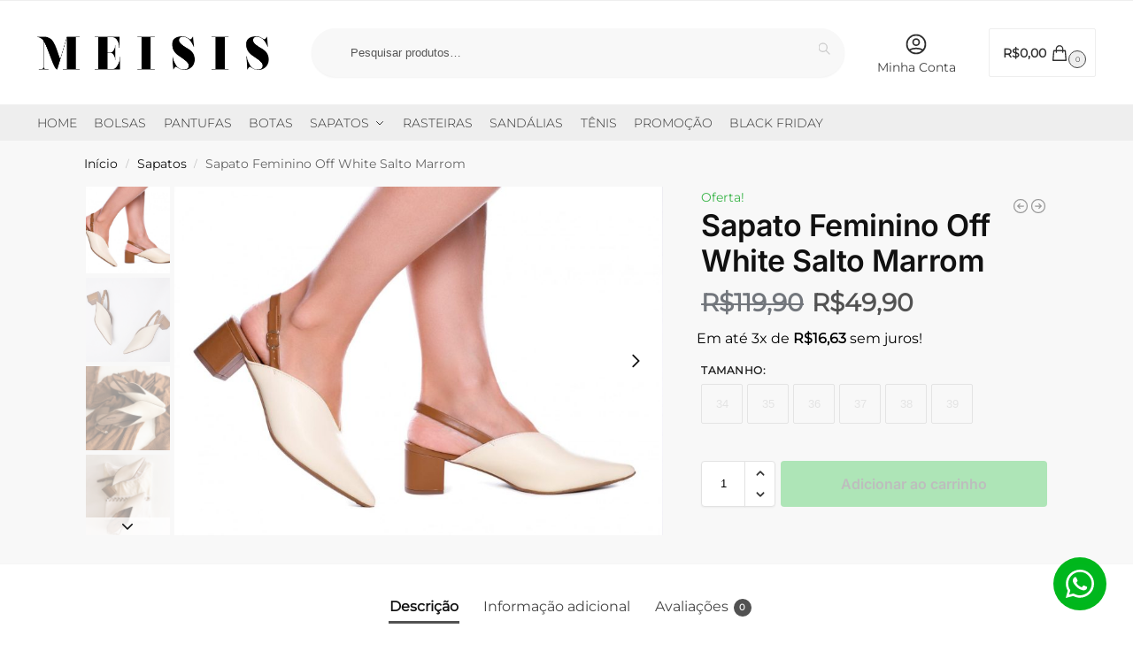

--- FILE ---
content_type: text/html; charset=UTF-8
request_url: https://meisis.com.br/produto/sapato-off-white-salto-marrom/
body_size: 49286
content:
<!doctype html>
<html lang="pt-BR">
<head>
<meta charset="UTF-8">
<meta name="viewport" content="height=device-height, width=device-width, initial-scale=1">
<link rel="profile" href="https://gmpg.org/xfn/11">
<link rel="pingback" href="https://meisis.com.br/xmlrpc.php">

<meta name='robots' content='index, follow, max-image-preview:large, max-snippet:-1, max-video-preview:-1' />
	<style>img:is([sizes="auto" i], [sizes^="auto," i]) { contain-intrinsic-size: 3000px 1500px }</style>
	
	<title>Sapato Feminino Off White Salto Marrom - Meisis Shoes</title>
	<link rel="canonical" href="https://meisis.com.br/produto/sapato-off-white-salto-marrom/" />
	<meta property="og:locale" content="pt_BR" />
	<meta property="og:type" content="article" />
	<meta property="og:title" content="Sapato Feminino Off White Salto Marrom - Meisis Shoes" />
	<meta property="og:description" content="Modelo: Sapato Material: Napa Cor: Off white, Salto e Tira Marrom Tamanho do Salto: 5,5 cm Forma Normal MEDIDAS DE CADA TAMANHO ( PALMILHA DO CALÇADO ) • 34 – 22,8 cm • 35 – 23,5 cm • 36 – 24,2 cm • 37 – 25 cm • 38 – 25,6 cm • 39 – [&hellip;]" />
	<meta property="og:url" content="https://meisis.com.br/produto/sapato-off-white-salto-marrom/" />
	<meta property="og:site_name" content="Meisis Shoes" />
	<meta property="article:publisher" content="https://www.facebook.com/meisisshoes/" />
	<meta property="article:modified_time" content="2023-05-08T20:44:41+00:00" />
	<meta property="og:image" content="https://meisis.com.br/wp-content/uploads/2020/03/sapato-mule-off-white-com-salto-baixo-marrom-meisis-shoes-1.jpg" />
	<meta property="og:image:width" content="1512" />
	<meta property="og:image:height" content="1080" />
	<meta property="og:image:type" content="image/jpeg" />
	<meta name="twitter:card" content="summary_large_image" />
	<script type="application/ld+json" class="yoast-schema-graph">{"@context":"https://schema.org","@graph":[{"@type":"WebPage","@id":"https://meisis.com.br/produto/sapato-off-white-salto-marrom/","url":"https://meisis.com.br/produto/sapato-off-white-salto-marrom/","name":"Sapato Feminino Off White Salto Marrom - Meisis Shoes","isPartOf":{"@id":"https://meisis.com.br/#website"},"primaryImageOfPage":{"@id":"https://meisis.com.br/produto/sapato-off-white-salto-marrom/#primaryimage"},"image":{"@id":"https://meisis.com.br/produto/sapato-off-white-salto-marrom/#primaryimage"},"thumbnailUrl":"https://meisis.com.br/wp-content/uploads/2020/03/sapato-mule-off-white-com-salto-baixo-marrom-meisis-shoes-1.jpg","datePublished":"2020-03-02T20:27:10+00:00","dateModified":"2023-05-08T20:44:41+00:00","breadcrumb":{"@id":"https://meisis.com.br/produto/sapato-off-white-salto-marrom/#breadcrumb"},"inLanguage":"pt-BR","potentialAction":[{"@type":"ReadAction","target":["https://meisis.com.br/produto/sapato-off-white-salto-marrom/"]}]},{"@type":"ImageObject","inLanguage":"pt-BR","@id":"https://meisis.com.br/produto/sapato-off-white-salto-marrom/#primaryimage","url":"https://meisis.com.br/wp-content/uploads/2020/03/sapato-mule-off-white-com-salto-baixo-marrom-meisis-shoes-1.jpg","contentUrl":"https://meisis.com.br/wp-content/uploads/2020/03/sapato-mule-off-white-com-salto-baixo-marrom-meisis-shoes-1.jpg","width":1512,"height":1080},{"@type":"BreadcrumbList","@id":"https://meisis.com.br/produto/sapato-off-white-salto-marrom/#breadcrumb","itemListElement":[{"@type":"ListItem","position":1,"name":"Início","item":"https://meisis.com.br/"},{"@type":"ListItem","position":2,"name":"Shop","item":"https://meisis.com.br/shop/"},{"@type":"ListItem","position":3,"name":"Sapato Feminino Off White Salto Marrom"}]},{"@type":"WebSite","@id":"https://meisis.com.br/#website","url":"https://meisis.com.br/","name":"Meisis Shoes","description":"","publisher":{"@id":"https://meisis.com.br/#organization"},"potentialAction":[{"@type":"SearchAction","target":{"@type":"EntryPoint","urlTemplate":"https://meisis.com.br/?s={search_term_string}"},"query-input":{"@type":"PropertyValueSpecification","valueRequired":true,"valueName":"search_term_string"}}],"inLanguage":"pt-BR"},{"@type":"Organization","@id":"https://meisis.com.br/#organization","name":"Meisis Shoes","url":"https://meisis.com.br/","logo":{"@type":"ImageObject","inLanguage":"pt-BR","@id":"https://meisis.com.br/#/schema/logo/image/","url":"https://i2.wp.com/meisis.com.br/wp-content/uploads/2019/07/MEISIS-1.png?fit=511%2C74&ssl=1","contentUrl":"https://i2.wp.com/meisis.com.br/wp-content/uploads/2019/07/MEISIS-1.png?fit=511%2C74&ssl=1","width":511,"height":74,"caption":"Meisis Shoes"},"image":{"@id":"https://meisis.com.br/#/schema/logo/image/"},"sameAs":["https://www.facebook.com/meisisshoes/","https://www.instagram.com/meisisshoes/"]}]}</script>


<link rel='dns-prefetch' href='//www.googletagmanager.com' />
<link rel="alternate" type="application/rss+xml" title="Feed para Meisis Shoes &raquo;" href="https://meisis.com.br/feed/" />
<link rel="alternate" type="application/rss+xml" title="Feed de comentários para Meisis Shoes &raquo;" href="https://meisis.com.br/comments/feed/" />
<link rel="alternate" type="application/rss+xml" title="Feed de comentários para Meisis Shoes &raquo; Sapato Feminino Off White Salto Marrom" href="https://meisis.com.br/produto/sapato-off-white-salto-marrom/feed/" />
<style type="text/css">
@keyframes cgkit-loading { 0% { background-position: 100% 50%; } 100% { background-position: 0 50%; } }
body ul.products li.product.cgkit-swatch-loading .woocommerce-image__wrapper,
body ul.products li.product.cgkit-swatch-loading .woocommerce-card__header > * { color: transparent !important; background: linear-gradient(100deg, #ececec 30%, #f5f5f5 50%, #ececec 70%); border-radius: 5px; background-size: 400%; animation: cgkit-loading 1.2s ease-in-out infinite; }
body ul.products li.product.cgkit-swatch-loading .woocommerce-image__wrapper > *,
body ul.products li.product.cgkit-swatch-loading .woocommerce-card__header > * > * { visibility: hidden; }
ul.products li.product.cgkit-swatch-loading .woocommerce-card__header .product__categories,
ul.products li.product.cgkit-swatch-loading .woocommerce-card__header .woocommerce-loop-product__title,
ul.products li.product.cgkit-swatch-loading .woocommerce-card__header .price { display: table; width: auto;  }
ul.products li.product.cgkit-swatch-loading .woocommerce-card__header .star-rating:before { visibility: hidden; }
</style>
	<script type="text/javascript">
/* <![CDATA[ */
window._wpemojiSettings = {"baseUrl":"https:\/\/s.w.org\/images\/core\/emoji\/16.0.1\/72x72\/","ext":".png","svgUrl":"https:\/\/s.w.org\/images\/core\/emoji\/16.0.1\/svg\/","svgExt":".svg","source":{"concatemoji":"https:\/\/meisis.com.br\/wp-includes\/js\/wp-emoji-release.min.js?ver=6.8.3"}};
/*! This file is auto-generated */
!function(s,n){var o,i,e;function c(e){try{var t={supportTests:e,timestamp:(new Date).valueOf()};sessionStorage.setItem(o,JSON.stringify(t))}catch(e){}}function p(e,t,n){e.clearRect(0,0,e.canvas.width,e.canvas.height),e.fillText(t,0,0);var t=new Uint32Array(e.getImageData(0,0,e.canvas.width,e.canvas.height).data),a=(e.clearRect(0,0,e.canvas.width,e.canvas.height),e.fillText(n,0,0),new Uint32Array(e.getImageData(0,0,e.canvas.width,e.canvas.height).data));return t.every(function(e,t){return e===a[t]})}function u(e,t){e.clearRect(0,0,e.canvas.width,e.canvas.height),e.fillText(t,0,0);for(var n=e.getImageData(16,16,1,1),a=0;a<n.data.length;a++)if(0!==n.data[a])return!1;return!0}function f(e,t,n,a){switch(t){case"flag":return n(e,"\ud83c\udff3\ufe0f\u200d\u26a7\ufe0f","\ud83c\udff3\ufe0f\u200b\u26a7\ufe0f")?!1:!n(e,"\ud83c\udde8\ud83c\uddf6","\ud83c\udde8\u200b\ud83c\uddf6")&&!n(e,"\ud83c\udff4\udb40\udc67\udb40\udc62\udb40\udc65\udb40\udc6e\udb40\udc67\udb40\udc7f","\ud83c\udff4\u200b\udb40\udc67\u200b\udb40\udc62\u200b\udb40\udc65\u200b\udb40\udc6e\u200b\udb40\udc67\u200b\udb40\udc7f");case"emoji":return!a(e,"\ud83e\udedf")}return!1}function g(e,t,n,a){var r="undefined"!=typeof WorkerGlobalScope&&self instanceof WorkerGlobalScope?new OffscreenCanvas(300,150):s.createElement("canvas"),o=r.getContext("2d",{willReadFrequently:!0}),i=(o.textBaseline="top",o.font="600 32px Arial",{});return e.forEach(function(e){i[e]=t(o,e,n,a)}),i}function t(e){var t=s.createElement("script");t.src=e,t.defer=!0,s.head.appendChild(t)}"undefined"!=typeof Promise&&(o="wpEmojiSettingsSupports",i=["flag","emoji"],n.supports={everything:!0,everythingExceptFlag:!0},e=new Promise(function(e){s.addEventListener("DOMContentLoaded",e,{once:!0})}),new Promise(function(t){var n=function(){try{var e=JSON.parse(sessionStorage.getItem(o));if("object"==typeof e&&"number"==typeof e.timestamp&&(new Date).valueOf()<e.timestamp+604800&&"object"==typeof e.supportTests)return e.supportTests}catch(e){}return null}();if(!n){if("undefined"!=typeof Worker&&"undefined"!=typeof OffscreenCanvas&&"undefined"!=typeof URL&&URL.createObjectURL&&"undefined"!=typeof Blob)try{var e="postMessage("+g.toString()+"("+[JSON.stringify(i),f.toString(),p.toString(),u.toString()].join(",")+"));",a=new Blob([e],{type:"text/javascript"}),r=new Worker(URL.createObjectURL(a),{name:"wpTestEmojiSupports"});return void(r.onmessage=function(e){c(n=e.data),r.terminate(),t(n)})}catch(e){}c(n=g(i,f,p,u))}t(n)}).then(function(e){for(var t in e)n.supports[t]=e[t],n.supports.everything=n.supports.everything&&n.supports[t],"flag"!==t&&(n.supports.everythingExceptFlag=n.supports.everythingExceptFlag&&n.supports[t]);n.supports.everythingExceptFlag=n.supports.everythingExceptFlag&&!n.supports.flag,n.DOMReady=!1,n.readyCallback=function(){n.DOMReady=!0}}).then(function(){return e}).then(function(){var e;n.supports.everything||(n.readyCallback(),(e=n.source||{}).concatemoji?t(e.concatemoji):e.wpemoji&&e.twemoji&&(t(e.twemoji),t(e.wpemoji)))}))}((window,document),window._wpemojiSettings);
/* ]]> */
</script>
<style id='wp-emoji-styles-inline-css' type='text/css'>

	img.wp-smiley, img.emoji {
		display: inline !important;
		border: none !important;
		box-shadow: none !important;
		height: 1em !important;
		width: 1em !important;
		margin: 0 0.07em !important;
		vertical-align: -0.1em !important;
		background: none !important;
		padding: 0 !important;
	}
</style>
<link rel='stylesheet' id='commercekit-attribute-swatches-css-css' href='https://meisis.com.br/wp-content/plugins/commercegurus-commercekit/assets/css/commercegurus-attribute-swatches.css?ver=2.4.2' type='text/css' media='all' />
<link rel='stylesheet' id='commercekit-as-tooltip-css-css' href='https://meisis.com.br/wp-content/plugins/commercegurus-commercekit/assets/css/commercegurus-as-tooltip.css?ver=2.4.2' type='text/css' media='all' />
<link rel='stylesheet' id='contact-form-7-css' href='https://meisis.com.br/wp-content/plugins/contact-form-7/includes/css/styles.css?ver=6.1' type='text/css' media='all' />
<style id='woocommerce-inline-inline-css' type='text/css'>
.woocommerce form .form-row .required { visibility: visible; }
</style>
<link rel='stylesheet' id='zhf-banners-swiper-css-css' href='https://meisis.com.br/wp-content/plugins/zhf-banners/public/swiper/css/main.css?ver=4.4.3' type='text/css' media='all' />
<link rel='stylesheet' id='zhf-banners-style-css-css' href='https://meisis.com.br/wp-content/plugins/zhf-banners/public/assets/css/style.css?ver=4.4.3' type='text/css' media='all' />
<style id='zhf-banners-style-css-inline-css' type='text/css'>

    .swiperApelosComerciais img {
    width: 100%;
    }
	
	.swiperApelosComerciais .swiper-slide  {
		display: flex;
		justify-content: center;
		align-items: center;
	}
	
	.swiperApelosComerciais .swiper-wrapper  {
		display: flex;
		align-items: center;
		padding: 20px 0;
	}
	
	


    .swiperCategoriaBotas img {
    width: 100%;
    }
	.swiper-button-next, .swiper-button-prev, h1.woocommerce-products-header__title.page-title{
		display:none;}
	.swiperCategoriaBotas {
    margin-bottom: 20px;
}

 
  .swiperCategoriaMules .img-mobile-banner{
    display: none!important; 
    }
@media (max-width: 600px){
  .swiperCategoriaMules .img-mobile-banner{
    display: block!important; 
  }
  .swiperCategoriaMules .img-desktop-banner{
    display: none!important; 
  }
}
.swiper.swiperCategoriaMules {
    margin-bottom: 20px;
}

    
  
  .swiperCategoriaPromocao .img-mobile-banner{
    display: none!important; 
    }
@media (max-width: 600px){
  .swiperCategoriaPromocao .img-mobile-banner{
    display: block!important; 
  }
  .swiperCategoriaPromocao .img-desktop-banner{
    display: none!important; 
  }
}
.swiper.swiperCategoriaPromocao {
    margin-bottom: 20px;
}

    
 
  .swiperCategoriaSandalias .img-mobile-banner{
    display: none!important; 
    }
@media (max-width: 600px){
  .swiperCategoriaSandalias .img-mobile-banner{
    display: block!important; 
  }
  .swiperCategoriaSandalias .img-desktop-banner{
    display: none!important; 
  }
}
.swiper.swiperCategoriaSandalias {
    margin-bottom: 20px;
}

    
</style>
<link rel='stylesheet' id='zhf-ecommerce-public-css' href='https://meisis.com.br/wp-content/plugins/zhf-ecommerce/public/css/zhf-ecommerce-public.css?ver=3.41.3' type='text/css' media='all' />
<link rel='stylesheet' id='zhf-ecommerce-module-etiquetas-zhf-etiquetas-public-css' href='https://meisis.com.br/wp-content/plugins/zhf-ecommerce/modules/etiquetas/css/public.css?ver=6.8.3' type='text/css' media='all' />
<link rel='stylesheet' id='zhf-ecommerce-module-produtos-cores-vinculados-cores-vinculadas-public-css' href='https://meisis.com.br/wp-content/plugins/zhf-ecommerce/modules/produtos-cores-vinculados/css/public.css?v12&#038;ver=6.8.3' type='text/css' media='all' />
<link rel='stylesheet' id='zhf-ecommerce-module-tabela-de-medidas-tabela-de-medidas-style-css' href='https://meisis.com.br/wp-content/plugins/zhf-ecommerce/modules/tabela-de-medidas/css/index.css?ver=3.41.3' type='text/css' media='' />
<link rel='stylesheet' id='zhf-ecommerce-module-discount-parcels-public-css' href='https://meisis.com.br/wp-content/plugins/zhf-ecommerce/modules/discounts-parcels/css/main.css?ver=3.41.3' type='text/css' media='all' />
<link rel='stylesheet' id='keep-buying-cart-button-keep-buying-css-css' href='https://meisis.com.br/wp-content/plugins/zhf-ecommerce/modules/keep-buying-cart-button/assets/css/style.css?ver=3.41.3' type='text/css' media='all' />
<link rel='stylesheet' id='zhf-ecommerce-module-show-discount-cart-shoptmizer-show-discount-cart-shoptmizer-css' href='https://meisis.com.br/wp-content/plugins/zhf-ecommerce/modules/show-discount-cart-shoptmizer/assets/css/style.css?ver=3.41.3' type='text/css' media='' />
<link rel='stylesheet' id='zhf-ecommerce-module-product-slider-shortcode-product-slider-shortcode-css' href='https://meisis.com.br/wp-content/plugins/zhf-ecommerce/modules/product-slider-shortcode/assets/css/style.css?ver=6.8.3' type='text/css' media='all' />
<link rel='stylesheet' id='zhf-ecommerce-module-my-account-mobile-link-my-account-mobile-link-css' href='https://meisis.com.br/wp-content/plugins/zhf-ecommerce/modules/my-account-mobile-link/css/my-account-mobile-link.css?ver=6.8.3' type='text/css' media='all' />
<link rel='stylesheet' id='zhf-ecommerce-module-mobile-menu-bar-css-css' href='https://meisis.com.br/wp-content/plugins/zhf-ecommerce/modules/mobile-menu-bar/assets/app.css?ver=3.41.3' type='text/css' media='all' />
<link rel='stylesheet' id='contact-widget-css-css' href='https://meisis.com.br/wp-content/plugins/zhf-painel/inc/widget-contato/public//assets/css/widget-contato.css?ver=1.0.0' type='text/css' media='all' />
<link rel='stylesheet' id='wc_shipping_simulator_form-css' href='https://meisis.com.br/wp-content/plugins/shipping-simulator-for-woocommerce/assets/css/form.min.css?ver=2.4.2' type='text/css' media='all' />
<link rel='stylesheet' id='facosta-wc-shipping-simulator-css-css' href='https://meisis.com.br/wp-content/plugins/wc-simulador-frete/assets/css/wc-shipping-simulator.css?ver=1.0' type='text/css' media='screen' />
<link rel='stylesheet' id='paghiper-frontend-css-css' href='https://meisis.com.br/wp-content/plugins/woocommerce-paghiper/assets/css/frontend.min.css?ver=1.1' type='text/css' media='' />
<link rel='stylesheet' id='brands-styles-css' href='https://meisis.com.br/wp-content/plugins/woocommerce/assets/css/brands.css?ver=9.9.6' type='text/css' media='all' />
<link rel='stylesheet' id='commercegurus-swiperjscss-css' href='https://meisis.com.br/wp-content/plugins/commercegurus-commercekit/assets/css/swiper-bundle.min.css?ver=2.4.2' type='text/css' media='all' />
<link rel='stylesheet' id='commercegurus-photoswipe-css' href='https://meisis.com.br/wp-content/plugins/commercegurus-commercekit/assets/css/photoswipe.min.css?ver=2.4.2' type='text/css' media='all' />
<link rel='stylesheet' id='commercegurus-photoswipe-skin-css' href='https://meisis.com.br/wp-content/plugins/commercegurus-commercekit/assets/css/default-skin.min.css?ver=2.4.2' type='text/css' media='all' />
<link rel='stylesheet' id='shoptimizer-style-css' href='https://meisis.com.br/wp-content/themes/shoptimizer/style.css?ver=2.8.13' type='text/css' media='all' />
<link rel='stylesheet' id='shoptimizer-child-style-css' href='https://meisis.com.br/wp-content/themes/shoptimizer-child-theme/style.css?ver=1.2.1' type='text/css' media='all' />
<link rel='stylesheet' id='shoptimizer-main-min-css' href='https://meisis.com.br/wp-content/themes/shoptimizer/assets/css/main/main.min.css?ver=2.8.13' type='text/css' media='all' />
<link rel='stylesheet' id='shoptimizer-product-min-css' href='https://meisis.com.br/wp-content/themes/shoptimizer/assets/css/main/product.min.css?ver=2.8.13' type='text/css' media='all' />
<link rel='stylesheet' id='shoptimizer-comments-min-css' href='https://meisis.com.br/wp-content/themes/shoptimizer/assets/css/main/comments.min.css?ver=2.8.13' type='text/css' media='all' />
<link rel='stylesheet' id='shoptimizer-dynamic-style-css' href='https://meisis.com.br/wp-content/themes/shoptimizer/assets/css/main/dynamic.css?ver=2.8.13' type='text/css' media='all' />
<link rel='stylesheet' id='shoptimizer-blocks-min-css' href='https://meisis.com.br/wp-content/themes/shoptimizer/assets/css/main/blocks.min.css?ver=2.8.13' type='text/css' media='all' />
<link rel='stylesheet' id='shoptimizer-reduced-motion-css' href='https://meisis.com.br/wp-content/themes/shoptimizer/assets/css/components/accessibility/reduced-motion.css?ver=2.8.13' type='text/css' media='all' />
<script type="text/template" id="tmpl-variation-template">
	<div class="woocommerce-variation-description">{{{ data.variation.variation_description }}}</div>
	<div class="woocommerce-variation-price">{{{ data.variation.price_html }}}</div>
	<div class="woocommerce-variation-availability">{{{ data.variation.availability_html }}}</div>
</script>
<script type="text/template" id="tmpl-unavailable-variation-template">
	<p role="alert">Desculpe, este produto não está disponível. Escolha uma combinação diferente.</p>
</script>
<script type="text/javascript" id="woocommerce-google-analytics-integration-gtag-js-after">
/* <![CDATA[ */
/* Google Analytics for WooCommerce (gtag.js) */
					window.dataLayer = window.dataLayer || [];
					function gtag(){dataLayer.push(arguments);}
					// Set up default consent state.
					for ( const mode of [{"analytics_storage":"denied","ad_storage":"denied","ad_user_data":"denied","ad_personalization":"denied","region":["AT","BE","BG","HR","CY","CZ","DK","EE","FI","FR","DE","GR","HU","IS","IE","IT","LV","LI","LT","LU","MT","NL","NO","PL","PT","RO","SK","SI","ES","SE","GB","CH"]}] || [] ) {
						gtag( "consent", "default", { "wait_for_update": 500, ...mode } );
					}
					gtag("js", new Date());
					gtag("set", "developer_id.dOGY3NW", true);
					gtag("config", "UA-137147948-1", {"track_404":true,"allow_google_signals":true,"logged_in":false,"linker":{"domains":[],"allow_incoming":false},"custom_map":{"dimension1":"logged_in"}});
/* ]]> */
</script>
<script type="text/javascript" src="https://meisis.com.br/wp-includes/js/dist/hooks.min.js?ver=4d63a3d491d11ffd8ac6" id="wp-hooks-js"></script>
<script type="text/javascript" src="https://meisis.com.br/wp-content/plugins/commercegurus-commercekit/assets/js/js.cookie.min.js?ver=3.0.5" id="js-cookie-js" defer="defer" data-wp-strategy="defer"></script>
<script type="text/javascript" src="https://meisis.com.br/wp-includes/js/jquery/jquery.min.js?ver=3.7.1" id="jquery-core-js"></script>
<script type="text/javascript" src="https://meisis.com.br/wp-includes/js/jquery/jquery-migrate.min.js?ver=3.4.1" id="jquery-migrate-js"></script>
<script type="text/javascript" src="https://meisis.com.br/wp-includes/js/underscore.min.js?ver=1.13.7" id="underscore-js"></script>
<script type="text/javascript" id="wp-util-js-extra">
/* <![CDATA[ */
var _wpUtilSettings = {"ajax":{"url":"\/wp-admin\/admin-ajax.php"}};
/* ]]> */
</script>
<script type="text/javascript" src="https://meisis.com.br/wp-includes/js/wp-util.min.js?ver=6.8.3" id="wp-util-js"></script>
<script type="text/javascript" src="https://meisis.com.br/wp-content/plugins/woocommerce/assets/js/jquery-blockui/jquery.blockUI.min.js?ver=2.7.0-wc.9.9.6" id="jquery-blockui-js" data-wp-strategy="defer"></script>
<script type="text/javascript" id="wc-single-product-js-extra">
/* <![CDATA[ */
var wc_single_product_params = {"i18n_required_rating_text":"Selecione uma classifica\u00e7\u00e3o","i18n_rating_options":["1 de 5 estrelas","2 de 5 estrelas","3 de 5 estrelas","4 de 5 estrelas","5 de 5 estrelas"],"i18n_product_gallery_trigger_text":"Ver galeria de imagens em tela cheia","review_rating_required":"yes","flexslider":{"rtl":false,"animation":"slide","smoothHeight":true,"directionNav":true,"controlNav":"thumbnails","slideshow":false,"animationSpeed":500,"animationLoop":false,"allowOneSlide":false},"zoom_enabled":"","zoom_options":[],"photoswipe_enabled":"","photoswipe_options":{"shareEl":false,"closeOnScroll":false,"history":false,"hideAnimationDuration":0,"showAnimationDuration":0},"flexslider_enabled":""};
/* ]]> */
</script>
<script type="text/javascript" src="https://meisis.com.br/wp-content/plugins/woocommerce/assets/js/frontend/single-product.min.js?ver=9.9.6" id="wc-single-product-js" defer="defer" data-wp-strategy="defer"></script>
<script type="text/javascript" id="woocommerce-js-extra">
/* <![CDATA[ */
var woocommerce_params = {"ajax_url":"\/wp-admin\/admin-ajax.php","wc_ajax_url":"\/?wc-ajax=%%endpoint%%","i18n_password_show":"Mostrar senha","i18n_password_hide":"Ocultar senha","is_shop":"","is_single":"1","is_front_page":"","is_cart":"","shop_page_url":"https:\/\/meisis.com.br\/shop\/","keep_buying_config":"default","product_id":"7979"};
/* ]]> */
</script>
<script type="text/javascript" src="https://meisis.com.br/wp-content/plugins/woocommerce/assets/js/frontend/woocommerce.min.js?ver=9.9.6" id="woocommerce-js" defer="defer" data-wp-strategy="defer"></script>
<script type="text/javascript" src="https://meisis.com.br/wp-content/plugins/zhf-banners/public/swiper/js/index.js?ver=4.4.3" id="zhf-banners-swiper-js-js"></script>
<script type="text/javascript" src="https://meisis.com.br/wp-content/plugins/zhf-banners/public/assets/js/countdown.js?ver=4.4.3" id="zhf-banners-countdown-js-js"></script>
<script type="text/javascript" src="https://meisis.com.br/wp-content/plugins/zhf-ecommerce/public/js/jquery.mask.js?ver=3.41.3" id="zhf-ecommerce-jquery-mask-js"></script>
<script type="text/javascript" src="https://meisis.com.br/wp-content/plugins/zhf-ecommerce/public/js/micro-modal.js?ver=3.41.3" id="zhf-ecommerce-product-micro-modal-js"></script>
<script type="text/javascript" src="https://meisis.com.br/wp-content/plugins/zhf-ecommerce/modules/keep-buying-cart-button/assets/js/index.js?ver=3.41.3" id="zhf-ecommerce-module-keep-buying-cart-button--main-js"></script>
<script type="text/javascript" defer data-cfasync="false" src="https://meisis.com.br/wp-content/plugins/shipping-simulator-for-woocommerce/assets/js/form.min.js?ver=2.4.2" id="wc_shipping_simulator_form-js"></script>
<script type="text/javascript" src="https://meisis.com.br/wp-content/plugins/melhor-envio-cotacao/assets/js/shipping-product-page.js?ver=6.8.3" id="produto-js"></script>
<script type="text/javascript" src="https://meisis.com.br/wp-content/plugins/melhor-envio-cotacao/assets/js/shipping-product-page-variacao.js?ver=6.8.3" id="produto-variacao-js"></script>
<script type="text/javascript" src="https://meisis.com.br/wp-content/plugins/melhor-envio-cotacao/assets/js/calculator.js?ver=6.8.3" id="calculator-js"></script>
<script type="text/javascript" id="wp-nonce-melhor-evio-wp-api-js-after">
/* <![CDATA[ */
var wpApiSettingsMelhorEnvio = {"nonce_configs":"d59392c3f3","nonce_orders":"bf3104665f","nonce_tokens":"b5ee44ec92","nonce_users":"15555465f8"};
/* ]]> */
</script>
<script type="text/javascript" src="https://meisis.com.br/wp-content/plugins/woocommerce-paghiper/assets/js/frontend.min.js?ver=1.1" id="paghiper-frontend-js-js"></script>
<script type="text/javascript" id="wpm-js-extra">
/* <![CDATA[ */
var wpm = {"ajax_url":"https:\/\/meisis.com.br\/wp-admin\/admin-ajax.php","root":"https:\/\/meisis.com.br\/wp-json\/","nonce_wp_rest":"e7b6811895","nonce_ajax":"0062377b60"};
/* ]]> */
</script>
<script type="text/javascript" src="https://meisis.com.br/wp-content/plugins/woocommerce-pixel-manager/js/public/wpm-public__premium_only.p1.min.js?ver=1.49.1" id="wpm-js"></script>
<link rel="https://api.w.org/" href="https://meisis.com.br/wp-json/" /><link rel="alternate" title="JSON" type="application/json" href="https://meisis.com.br/wp-json/wp/v2/product/7979" /><link rel="EditURI" type="application/rsd+xml" title="RSD" href="https://meisis.com.br/xmlrpc.php?rsd" />
<link rel='shortlink' href='https://meisis.com.br/?p=7979' />
<link rel="alternate" title="oEmbed (JSON)" type="application/json+oembed" href="https://meisis.com.br/wp-json/oembed/1.0/embed?url=https%3A%2F%2Fmeisis.com.br%2Fproduto%2Fsapato-off-white-salto-marrom%2F" />
<link rel="alternate" title="oEmbed (XML)" type="text/xml+oembed" href="https://meisis.com.br/wp-json/oembed/1.0/embed?url=https%3A%2F%2Fmeisis.com.br%2Fproduto%2Fsapato-off-white-salto-marrom%2F&#038;format=xml" />
	<script type="text/javascript"> var commercekit_ajs = {"ajax_url":"\/?commercekit-ajax","ajax_nonce":0}; var commercekit_pdp = {"pdp_thumbnails":4,"pdp_m_thumbs":4,"pdp_v_thumbs":5,"pdp_lightbox":1,"pdp_lightbox_cap":1,"pdp_gallery_layout":"vertical-left","pdp_sticky_atc":0,"cgkit_sticky_hdr_class":"body.sticky-m header.site-header","pdp_mobile_layout":"default","pdp_showedge_percent":"1.1","pdp_json_data":0,"pdp_gal_loaded":0}; var commercekit_as = {"as_activate_atc":0,"cgkit_attr_gal":0,"as_swatch_link":1,"as_enable_tooltips":1,"swatches_ajax":0}; </script>
	<script type="text/javascript">
	           var ajaxurl = "https://meisis.com.br/wp-admin/admin-ajax.php";
	         </script>        <!--noptimize-->
        <!-- Global site tag (gtag.js) - Google Ads:  -->
        <script async
                src="https://www.googletagmanager.com/gtag/js?id=AW-"></script>
        <script>
            window.dataLayer = window.dataLayer || [];

            function gtag() {
                dataLayer.push( arguments );
            }

            gtag( 'js', new Date() );

            gtag( 'config', 'AW-' );
        </script>
        <!--/noptimize-->
		
	<noscript><style>.woocommerce-product-gallery{ opacity: 1 !important; }</style></noscript>
	
<!-- START Pixel Manager Pro for WooCommerce -->

		<script>

			window.wpmDataLayer = window.wpmDataLayer || {};
			window.wpmDataLayer = Object.assign(window.wpmDataLayer, {"cart":{},"cart_item_keys":{},"version":{"number":"1.49.1","pro":true,"eligible_for_updates":true,"distro":"wcm","beta":false,"show":true},"pixels":{"facebook":{"pixel_id":"777241599328017","dynamic_remarketing":{"id_type":"post_id"},"capi":false,"advanced_matching":false,"exclusion_patterns":[],"fbevents_js_url":"https://connect.facebook.net/en_US/fbevents.js"}},"shop":{"list_name":"Product | Sapato Feminino Off White Salto Marrom","list_id":"product_sapato-feminino-off-white-salto-marrom","page_type":"product","product_type":"variable","currency":"BRL","selectors":{"addToCart":[],"beginCheckout":[]},"order_duplication_prevention":true,"view_item_list_trigger":{"test_mode":false,"background_color":"green","opacity":0.5,"repeat":true,"timeout":1000,"threshold":0.8000000000000000444089209850062616169452667236328125},"variations_output":true,"session_active":false},"page":{"id":7979,"title":"Sapato Feminino Off White Salto Marrom","type":"product","categories":[],"parent":{"id":0,"title":"Sapato Feminino Off White Salto Marrom","type":"product","categories":[]}},"general":{"user_logged_in":false,"scroll_tracking_thresholds":[],"page_id":7979,"exclude_domains":[],"server_2_server":{"active":false,"ip_exclude_list":[],"pageview_event_s2s":{"is_active":false,"pixels":["facebook"]}},"consent_management":{"explicit_consent":false},"lazy_load_pmw":false}});

		</script>

		
<!-- END Pixel Manager Pro for WooCommerce -->
			<meta name="pm-dataLayer-meta" content="7979" class="wpmProductId"
					data-id="7979">
					<script>
			(window.wpmDataLayer = window.wpmDataLayer || {}).products             = window.wpmDataLayer.products || {};
			window.wpmDataLayer.products[7979] = {"id":"7979","sku":"sapatooffwhite","price":0,"brand":"","quantity":1,"dyn_r_ids":{"post_id":"7979","sku":"sapatooffwhite","gpf":"woocommerce_gpf_7979","gla":"gla_7979"},"is_variable":true,"type":"variable","name":"Sapato Feminino Off White Salto Marrom","category":["PROMOÇÃO","Sapatos"],"is_variation":false};
					</script>
					<meta name="pm-dataLayer-meta" content="7980" class="wpmProductId"
					data-id="7980">
					<script>
			(window.wpmDataLayer = window.wpmDataLayer || {}).products             = window.wpmDataLayer.products || {};
			window.wpmDataLayer.products[7980] = {"id":"7980","sku":"sapatooffwhite-34","price":49.89999999999999857891452847979962825775146484375,"brand":"","quantity":1,"dyn_r_ids":{"post_id":"7980","sku":"sapatooffwhite-34","gpf":"woocommerce_gpf_7980","gla":"gla_7980"},"is_variable":false,"type":"variation","name":"Sapato Feminino Off White Salto Marrom","parent_id_dyn_r_ids":{"post_id":"7979","sku":"sapatooffwhite","gpf":"woocommerce_gpf_7979","gla":"gla_7979"},"parent_id":7979,"category":["PROMOÇÃO","Sapatos"],"variant":"Tamanho: 34","is_variation":true};
					</script>
					<meta name="pm-dataLayer-meta" content="7981" class="wpmProductId"
					data-id="7981">
					<script>
			(window.wpmDataLayer = window.wpmDataLayer || {}).products             = window.wpmDataLayer.products || {};
			window.wpmDataLayer.products[7981] = {"id":"7981","sku":"sapatooffwhite-35","price":49.89999999999999857891452847979962825775146484375,"brand":"","quantity":1,"dyn_r_ids":{"post_id":"7981","sku":"sapatooffwhite-35","gpf":"woocommerce_gpf_7981","gla":"gla_7981"},"is_variable":false,"type":"variation","name":"Sapato Feminino Off White Salto Marrom","parent_id_dyn_r_ids":{"post_id":"7979","sku":"sapatooffwhite","gpf":"woocommerce_gpf_7979","gla":"gla_7979"},"parent_id":7979,"category":["PROMOÇÃO","Sapatos"],"variant":"Tamanho: 35","is_variation":true};
					</script>
					<meta name="pm-dataLayer-meta" content="7982" class="wpmProductId"
					data-id="7982">
					<script>
			(window.wpmDataLayer = window.wpmDataLayer || {}).products             = window.wpmDataLayer.products || {};
			window.wpmDataLayer.products[7982] = {"id":"7982","sku":"sapatooffwhite-36","price":49.89999999999999857891452847979962825775146484375,"brand":"","quantity":1,"dyn_r_ids":{"post_id":"7982","sku":"sapatooffwhite-36","gpf":"woocommerce_gpf_7982","gla":"gla_7982"},"is_variable":false,"type":"variation","name":"Sapato Feminino Off White Salto Marrom","parent_id_dyn_r_ids":{"post_id":"7979","sku":"sapatooffwhite","gpf":"woocommerce_gpf_7979","gla":"gla_7979"},"parent_id":7979,"category":["PROMOÇÃO","Sapatos"],"variant":"Tamanho: 36","is_variation":true};
					</script>
					<meta name="pm-dataLayer-meta" content="7983" class="wpmProductId"
					data-id="7983">
					<script>
			(window.wpmDataLayer = window.wpmDataLayer || {}).products             = window.wpmDataLayer.products || {};
			window.wpmDataLayer.products[7983] = {"id":"7983","sku":"sapatooffwhite-37","price":49.89999999999999857891452847979962825775146484375,"brand":"","quantity":1,"dyn_r_ids":{"post_id":"7983","sku":"sapatooffwhite-37","gpf":"woocommerce_gpf_7983","gla":"gla_7983"},"is_variable":false,"type":"variation","name":"Sapato Feminino Off White Salto Marrom","parent_id_dyn_r_ids":{"post_id":"7979","sku":"sapatooffwhite","gpf":"woocommerce_gpf_7979","gla":"gla_7979"},"parent_id":7979,"category":["PROMOÇÃO","Sapatos"],"variant":"Tamanho: 37","is_variation":true};
					</script>
					<meta name="pm-dataLayer-meta" content="7984" class="wpmProductId"
					data-id="7984">
					<script>
			(window.wpmDataLayer = window.wpmDataLayer || {}).products             = window.wpmDataLayer.products || {};
			window.wpmDataLayer.products[7984] = {"id":"7984","sku":"sapatooffwhite-38","price":49.89999999999999857891452847979962825775146484375,"brand":"","quantity":1,"dyn_r_ids":{"post_id":"7984","sku":"sapatooffwhite-38","gpf":"woocommerce_gpf_7984","gla":"gla_7984"},"is_variable":false,"type":"variation","name":"Sapato Feminino Off White Salto Marrom","parent_id_dyn_r_ids":{"post_id":"7979","sku":"sapatooffwhite","gpf":"woocommerce_gpf_7979","gla":"gla_7979"},"parent_id":7979,"category":["PROMOÇÃO","Sapatos"],"variant":"Tamanho: 38","is_variation":true};
					</script>
					<meta name="pm-dataLayer-meta" content="7985" class="wpmProductId"
					data-id="7985">
					<script>
			(window.wpmDataLayer = window.wpmDataLayer || {}).products             = window.wpmDataLayer.products || {};
			window.wpmDataLayer.products[7985] = {"id":"7985","sku":"sapatooffwhite-39","price":49.89999999999999857891452847979962825775146484375,"brand":"","quantity":1,"dyn_r_ids":{"post_id":"7985","sku":"sapatooffwhite-39","gpf":"woocommerce_gpf_7985","gla":"gla_7985"},"is_variable":false,"type":"variation","name":"Sapato Feminino Off White Salto Marrom","parent_id_dyn_r_ids":{"post_id":"7979","sku":"sapatooffwhite","gpf":"woocommerce_gpf_7979","gla":"gla_7979"},"parent_id":7979,"category":["PROMOÇÃO","Sapatos"],"variant":"Tamanho: 39","is_variation":true};
					</script>
		<link rel="icon" href="https://meisis.com.br/wp-content/uploads/2019/09/Captura-de-Tela-2019-09-06-às-13.00.38-32x32.png" sizes="32x32" />
<link rel="icon" href="https://meisis.com.br/wp-content/uploads/2019/09/Captura-de-Tela-2019-09-06-às-13.00.38.png" sizes="192x192" />
<link rel="apple-touch-icon" href="https://meisis.com.br/wp-content/uploads/2019/09/Captura-de-Tela-2019-09-06-às-13.00.38.png" />
<meta name="msapplication-TileImage" content="https://meisis.com.br/wp-content/uploads/2019/09/Captura-de-Tela-2019-09-06-às-13.00.38.png" />
		<style type="text/css" id="wp-custom-css">
			#woocommerce-product-search-field-0{
	border-radius: 60px;
}

.site-search form:before {
	left: unset!important;
	right: 15px;
    top: 40%!important;
	border-left: 2px solid #ffffff!important;
}

span.cgkit-chosen-attribute.no-selection {
    display: none;
}

.add_to_cart_button {
	border: 1px solid #c3c3c3;
	border-radius: 60px!important;
}

/*COR BOTOES*/
a.checkout-button.button.alt.wc-forward {
    background-color: #00b71e;
}
button.single_add_to_cart_button.button.alt {
    background-color: #00b71e;
}
button#place_order {
    background-color: #00b71e;
}
span.woocommerce-Price-amount.amount {
    font-weight: 800!important;
}
p.price span.woocommerce-Price-amount.amount bdi {
    font-size: 28px!important;
}
.price del {
    font-size: 1.5em!important;

}		</style>
		<style id="kirki-inline-styles">.site-header .custom-logo-link img{height:38px;}.is_stuck .logo-mark{width:60px;}.price ins, .summary .yith-wcwl-add-to-wishlist a:before, .site .commercekit-wishlist a i:before, .commercekit-wishlist-table .price, .commercekit-wishlist-table .price ins, .commercekit-ajs-product-price, .commercekit-ajs-product-price ins, .widget-area .widget.widget_categories a:hover, #secondary .widget ul li a:hover, #secondary.widget-area .widget li.chosen a, .widget-area .widget a:hover, #secondary .widget_recent_comments ul li a:hover, .woocommerce-pagination .page-numbers li .page-numbers.current, div.product p.price, body:not(.mobile-toggled) .main-navigation ul.menu li.full-width.menu-item-has-children ul li.highlight > a, body:not(.mobile-toggled) .main-navigation ul.menu li.full-width.menu-item-has-children ul li.highlight > a:hover, #secondary .widget ins span.amount, #secondary .widget ins span.amount span, .search-results article h2 a:hover{color:#525252;}.spinner > div, .widget_price_filter .ui-slider .ui-slider-range, .widget_price_filter .ui-slider .ui-slider-handle, #page .woocommerce-tabs ul.tabs li span, #secondary.widget-area .widget .tagcloud a:hover, .widget-area .widget.widget_product_tag_cloud a:hover, footer .mc4wp-form input[type="submit"], #payment .payment_methods li.woocommerce-PaymentMethod > input[type=radio]:first-child:checked + label:before, #payment .payment_methods li.wc_payment_method > input[type=radio]:first-child:checked + label:before, #shipping_method > li > input[type=radio]:first-child:checked + label:before, ul#shipping_method li:only-child label:before, .image-border .elementor-image:after, ul.products li.product .yith-wcwl-wishlistexistsbrowse a:before, ul.products li.product .yith-wcwl-wishlistaddedbrowse a:before, ul.products li.product .yith-wcwl-add-button a:before, .summary .yith-wcwl-add-to-wishlist a:before, li.product .commercekit-wishlist a em.cg-wishlist-t:before, li.product .commercekit-wishlist a em.cg-wishlist:before, .site .commercekit-wishlist a i:before, .summary .commercekit-wishlist a i.cg-wishlist-t:before, .woocommerce-tabs ul.tabs li a span, .commercekit-atc-tab-links li a span, .main-navigation ul li a span strong, .widget_layered_nav ul.woocommerce-widget-layered-nav-list li.chosen:before{background-color:#525252;}.woocommerce-tabs .tabs li a::after, .commercekit-atc-tab-links li a:after{border-color:#525252;}a{color:#1e68c4;}a:hover{color:#111;}body{background-color:#fff;}.col-full.topbar-wrapper{background-color:#fff;border-bottom-color:#eee;}.top-bar, .top-bar a{color:#323232;}body:not(.header-4) .site-header, .header-4-container{background-color:#fff;}.fa.menu-item, .ri.menu-item{border-left-color:#eee;}.header-4 .search-trigger span{border-right-color:#eee;}.header-widget-region{background-color:#dc9814;font-size:14px;}.header-widget-region, .header-widget-region a{color:#fff;}.button, .button:hover, .message-inner a.button, .wc-proceed-to-checkout a.button, .wc-proceed-to-checkout .checkout-button.button:hover, .commercekit-wishlist-table button, input[type=submit], ul.products li.product .button, ul.products li.product .added_to_cart, ul.wc-block-grid__products .wp-block-button__link, ul.wc-block-grid__products .wp-block-button__link:hover, .site .widget_shopping_cart a.button.checkout, .woocommerce #respond input#submit.alt, .main-navigation ul.menu ul li a.button, .main-navigation ul.menu ul li a.button:hover, body .main-navigation ul.menu li.menu-item-has-children.full-width > .sub-menu-wrapper li a.button:hover, .main-navigation ul.menu li.menu-item-has-children.full-width > .sub-menu-wrapper li:hover a.added_to_cart, .site div.wpforms-container-full .wpforms-form button[type=submit], .product .cart .single_add_to_cart_button, .woocommerce-cart p.return-to-shop a, .elementor-row .feature p a, .image-feature figcaption span, .wp-element-button.wc-block-cart__submit-button, .wp-element-button.wc-block-components-button.wc-block-components-checkout-place-order-button{color:#353535;}.single-product div.product form.cart .button.added::before, #payment .place-order .button:before, .cart-collaterals .checkout-button:before, .widget_shopping_cart .buttons .checkout:before{background-color:#353535;}.button, input[type=submit], ul.products li.product .button, .commercekit-wishlist-table button, .woocommerce #respond input#submit.alt, .product .cart .single_add_to_cart_button, .widget_shopping_cart a.button.checkout, .main-navigation ul.menu li.menu-item-has-children.full-width > .sub-menu-wrapper li a.added_to_cart, .site div.wpforms-container-full .wpforms-form button[type=submit], ul.products li.product .added_to_cart, ul.wc-block-grid__products .wp-block-button__link, .woocommerce-cart p.return-to-shop a, .elementor-row .feature a, .image-feature figcaption span, .wp-element-button.wc-block-cart__submit-button, .wp-element-button.wc-block-components-button.wc-block-components-checkout-place-order-button{background-color:#f6f6f6;}.widget_shopping_cart a.button.checkout{border-color:#f6f6f6;}.button:hover, [type="submit"]:hover, .commercekit-wishlist-table button:hover, ul.products li.product .button:hover, #place_order[type="submit"]:hover, body .woocommerce #respond input#submit.alt:hover, .product .cart .single_add_to_cart_button:hover, .main-navigation ul.menu li.menu-item-has-children.full-width > .sub-menu-wrapper li a.added_to_cart:hover, .site div.wpforms-container-full .wpforms-form button[type=submit]:hover, .site div.wpforms-container-full .wpforms-form button[type=submit]:focus, ul.products li.product .added_to_cart:hover, ul.wc-block-grid__products .wp-block-button__link:hover, .widget_shopping_cart a.button.checkout:hover, .woocommerce-cart p.return-to-shop a:hover, .wp-element-button.wc-block-cart__submit-button:hover, .wp-element-button.wc-block-components-button.wc-block-components-checkout-place-order-button:hover{background-color:#caf4ac;}.widget_shopping_cart a.button.checkout:hover{border-color:#caf4ac;}.onsale, .product-label, .wc-block-grid__product-onsale{background-color:#3bb54a;color:#fff;}.content-area .summary .onsale{color:#3bb54a;}.summary .product-label:before, .product-details-wrapper .product-label:before{border-right-color:#3bb54a;}.rtl .product-details-wrapper .product-label:before{border-left-color:#3bb54a;}.entry-content .testimonial-entry-title:after, .cart-summary .widget li strong::before, p.stars.selected a.active::before, p.stars:hover a::before, p.stars.selected a:not(.active)::before{color:#ee9e13;}.star-rating > span:before{background-color:#ee9e13;}header.woocommerce-products-header, .shoptimizer-category-banner{background-color:#efeee3;}.term-description p, .term-description a, .term-description a:hover, .shoptimizer-category-banner h1, .shoptimizer-category-banner .taxonomy-description p{color:#222;}.single-product .site-content .col-full{background-color:#f8f8f8;}.call-back-feature button{background-color:#4c4c4c;}.call-back-feature button, .site-content div.call-back-feature button:hover{color:#fff;}ul.checkout-bar:before, .woocommerce-checkout .checkout-bar li.active:after, ul.checkout-bar li.visited:after{background-color:#3bb54a;}.below-content .widget .ri{color:#999;}.below-content .widget svg{stroke:#999;}footer.site-footer, footer.copyright{background-color:#e8e8e8;color:#7c7c7c;}.site footer.site-footer .widget .widget-title, .site-footer .widget.widget_block h2{color:#7c7c7c;}footer.site-footer a:not(.button), footer.copyright a{color:#7c7c7c;}footer.site-footer a:not(.button):hover, footer.copyright a:hover{color:#7c7c7c;}footer.site-footer li a:after{border-color:#7c7c7c;}.top-bar{font-size:14px;}.menu-primary-menu-container > ul > li > a span:before, .menu-primary-menu-container > ul > li.nolink > span:before{border-color:#242424;}.secondary-navigation .menu a, .ri.menu-item:before, .fa.menu-item:before{color:#404040;}.secondary-navigation .icon-wrapper svg{stroke:#404040;}.shoptimizer-cart a.cart-contents .count, .shoptimizer-cart a.cart-contents .count:after{border-color:#313131;}.shoptimizer-cart a.cart-contents .count, .shoptimizer-cart-icon i{color:#313131;}.shoptimizer-cart a.cart-contents:hover .count, .shoptimizer-cart a.cart-contents:hover .count{background-color:#313131;}.shoptimizer-cart .cart-contents{color:#313131;}.shoptimizer-cart a.cart-contents .shoptimizer-cart-icon .mini-count{background-color:#ffffff;border-color:#444444;}.header-widget-region .widget{padding-top:12px;padding-bottom:12px;}.col-full, .single-product .site-content .shoptimizer-sticky-add-to-cart .col-full, body .woocommerce-message, .single-product .site-content .commercekit-sticky-add-to-cart .col-full, .wc-block-components-notice-banner{max-width:1312px;}.product-details-wrapper, .single-product .woocommerce:has(.woocommerce-message), .single-product .woocommerce-Tabs-panel, .single-product .archive-header .woocommerce-breadcrumb, .plp-below.archive.woocommerce .archive-header .woocommerce-breadcrumb, .related.products, .site-content #sspotReviews:not([data-shortcode="1"]), .upsells.products, .composite_summary, .composite_wrap, .wc-prl-recommendations, .yith-wfbt-section.woocommerce{max-width:calc(1312px + 5.2325em);}.main-navigation ul li.menu-item-has-children.full-width .container, .single-product .woocommerce-error{max-width:1312px;}.below-content .col-full, footer .col-full{max-width:calc(1312px + 40px);}body, button, input, select, option, textarea, :root :where(body){font-family:Montserrat;}:root{font-family:Montserrat;}.menu-primary-menu-container > ul > li > a, .shoptimizer-cart .cart-contents, .menu-primary-menu-container > ul > li.nolink > span{font-family:Montserrat;font-size:14px;font-weight:300;text-transform:uppercase;}.main-navigation ul.menu ul li > a, .main-navigation ul.nav-menu ul li > a, .main-navigation ul.menu ul li.nolink{font-family:Montserrat;}.main-navigation ul.menu li.menu-item-has-children.full-width > .sub-menu-wrapper li.menu-item-has-children > a, .main-navigation ul.menu li.menu-item-has-children.full-width > .sub-menu-wrapper li.heading > a, .main-navigation ul.menu li.menu-item-has-children.full-width > .sub-menu-wrapper li.nolink > span{font-family:Montserrat;}.entry-content{font-family:Inter;font-size:16px;font-weight:400;line-height:1.6;text-transform:none;color:#222;}h1{font-family:Inter;font-size:42px;font-weight:600;letter-spacing:-1.1px;line-height:1.2;text-transform:none;color:#111;}h2{font-family:Inter;font-size:30px;font-weight:600;letter-spacing:-0.5px;line-height:1.25;text-transform:none;color:#111;}h3{font-family:Inter;font-size:24px;font-weight:600;letter-spacing:0px;line-height:1.45;text-transform:none;color:#222;}h4{font-family:Inter;font-size:18px;font-weight:600;letter-spacing:0px;line-height:1.4;text-transform:none;color:#111;}h5{font-family:Inter;font-size:18px;font-weight:600;letter-spacing:0px;line-height:1.4;text-transform:none;color:#111;}blockquote p{font-family:Inter;font-size:20px;font-weight:400;line-height:1.45;text-transform:none;color:#111;}.widget .widget-title, .widget .widgettitle, .widget.widget_block h2{font-family:Inter;font-size:13px;font-weight:600;letter-spacing:0.3px;line-height:1.5;text-transform:uppercase;}.single-post h1{font-family:Inter;font-size:40px;font-weight:600;letter-spacing:-0.6px;line-height:1.24;text-transform:none;}.term-description, .shoptimizer-category-banner .taxonomy-description{font-family:Inter;font-size:17px;font-weight:400;letter-spacing:-0.1px;line-height:1.5;text-transform:none;}ul.products li.product .woocommerce-loop-product__title, ul.products li.product:not(.product-category) h2, ul.products li.product .woocommerce-loop-product__title, ul.products li.product .woocommerce-loop-product__title, .main-navigation ul.menu ul li.product .woocommerce-loop-product__title a, .wc-block-grid__product .wc-block-grid__product-title{font-family:Inter;font-size:15px;font-weight:600;letter-spacing:0px;line-height:1.3;text-transform:none;}.summary h1{font-family:Inter;font-size:34px;font-weight:600;letter-spacing:-0.5px;line-height:1.2;text-transform:none;}body .woocommerce #respond input#submit.alt, body .woocommerce a.button.alt, body .woocommerce button.button.alt, body .woocommerce input.button.alt, .product .cart .single_add_to_cart_button, .shoptimizer-sticky-add-to-cart__content-button a.button, #cgkit-tab-commercekit-sticky-atc-title button, #cgkit-mobile-commercekit-sticky-atc button, .widget_shopping_cart a.button.checkout{font-family:Inter;font-size:16px;font-weight:600;letter-spacing:0px;text-transform:none;}@media (min-width: 993px){.is_stuck .primary-navigation.with-logo .menu-primary-menu-container{margin-left:60px;}.col-full-nav{background-color:#eeeeee;}.col-full.main-header{padding-top:30px;padding-bottom:30px;}.menu-primary-menu-container > ul > li > a, .menu-primary-menu-container > ul > li.nolink > span, .site-header-cart, .logo-mark{line-height:40px;}.site-header-cart, .menu-primary-menu-container > ul > li.menu-button{height:40px;}.menu-primary-menu-container > ul > li > a, .menu-primary-menu-container > ul > li.nolink > span{color:#303030;}.main-navigation ul.menu > li.menu-item-has-children > a::after{background-color:#303030;}.menu-primary-menu-container > ul.menu:hover > li > a{opacity:0.65;}.main-navigation ul.menu ul.sub-menu{background-color:#fff;}.main-navigation ul.menu ul li a, .main-navigation ul.nav-menu ul li a{color:#323232;}.main-navigation ul.menu ul li.menu-item:not(.menu-item-image):not(.heading) > a:hover{color:#dc9814;}.shoptimizer-cart-icon svg{stroke:#313131;}.shoptimizer-cart a.cart-contents:hover .count{color:#313131;}body.header-4:not(.full-width-header) .header-4-inner, .summary form.cart.commercekit_sticky-atc .commercekit-pdp-sticky-inner, .commercekit-atc-sticky-tabs ul.commercekit-atc-tab-links, .h-ckit-filters.no-woocommerce-sidebar .commercekit-product-filters{max-width:1312px;}#secondary{width:17%;}.content-area{width:76%;}}@media (max-width: 992px){.main-header, .site-branding{height:70px;}.main-header .site-header-cart{top:calc(-14px + 70px / 2);}.sticky-m .mobile-filter, .sticky-m #cgkitpf-horizontal{top:70px;}.sticky-m .commercekit-atc-sticky-tabs{top:calc(70px - 1px);}.m-search-bh.sticky-m .commercekit-atc-sticky-tabs, .m-search-toggled.sticky-m .commercekit-atc-sticky-tabs{top:calc(70px + 60px - 1px);}.m-search-bh.sticky-m .mobile-filter, .m-search-toggled.sticky-m .mobile-filter, .m-search-bh.sticky-m #cgkitpf-horizontal, .m-search-toggled.sticky-m #cgkitpf-horizontal{top:calc(70px + 60px);}.sticky-m .cg-layout-vertical-scroll .cg-thumb-swiper{top:calc(70px + 10px);}body.theme-shoptimizer .site-header .custom-logo-link img, body.wp-custom-logo .site-header .custom-logo-link img{height:22px;}.m-search-bh .site-search, .m-search-toggled .site-search, .site-branding button.menu-toggle, .site-branding button.menu-toggle:hover{background-color:#fff;}.menu-toggle .bar, .shoptimizer-cart a.cart-contents:hover .count{background-color:#111;}.menu-toggle .bar-text, .menu-toggle:hover .bar-text, .shoptimizer-cart a.cart-contents .count{color:#111;}.mobile-search-toggle svg, .shoptimizer-myaccount svg{stroke:#111;}.shoptimizer-cart a.cart-contents:hover .count{background-color:#dc9814;}.shoptimizer-cart a.cart-contents:not(:hover) .count{color:#dc9814;}.shoptimizer-cart-icon svg{stroke:#dc9814;}.shoptimizer-cart a.cart-contents .count, .shoptimizer-cart a.cart-contents .count:after{border-color:#dc9814;}.col-full-nav{background-color:#fff;}.main-navigation ul li a, .menu-primary-menu-container > ul > li.nolink > span, body .main-navigation ul.menu > li.menu-item-has-children > span.caret::after, .main-navigation .woocommerce-loop-product__title, .main-navigation ul.menu li.product, body .main-navigation ul.menu li.menu-item-has-children.full-width>.sub-menu-wrapper li h6 a, body .main-navigation ul.menu li.menu-item-has-children.full-width>.sub-menu-wrapper li h6 a:hover, .main-navigation ul.products li.product .price, body .main-navigation ul.menu li.menu-item-has-children li.menu-item-has-children span.caret, body.mobile-toggled .main-navigation ul.menu li.menu-item-has-children.full-width > .sub-menu-wrapper li p.product__categories a, body.mobile-toggled ul.products li.product p.product__categories a, body li.menu-item-product p.product__categories, main-navigation ul.menu li.menu-item-has-children.full-width > .sub-menu-wrapper li.menu-item-has-children > a, .main-navigation ul.menu li.menu-item-has-children.full-width > .sub-menu-wrapper li.heading > a, .mobile-extra, .mobile-extra h4, .mobile-extra a:not(.button){color:#222;}.main-navigation ul.menu li.menu-item-has-children span.caret::after{background-color:#222;}.main-navigation ul.menu > li.menu-item-has-children.dropdown-open > .sub-menu-wrapper{border-bottom-color:#eee;}}@media (min-width: 992px){.top-bar .textwidget{padding-top:8px;padding-bottom:8px;}}/* cyrillic-ext */
@font-face {
  font-family: 'Montserrat';
  font-style: normal;
  font-weight: 300;
  font-display: swap;
  src: url(https://meisis.com.br/wp-content/fonts/montserrat/JTUSjIg1_i6t8kCHKm459WRhyzbi.woff2) format('woff2');
  unicode-range: U+0460-052F, U+1C80-1C8A, U+20B4, U+2DE0-2DFF, U+A640-A69F, U+FE2E-FE2F;
}
/* cyrillic */
@font-face {
  font-family: 'Montserrat';
  font-style: normal;
  font-weight: 300;
  font-display: swap;
  src: url(https://meisis.com.br/wp-content/fonts/montserrat/JTUSjIg1_i6t8kCHKm459W1hyzbi.woff2) format('woff2');
  unicode-range: U+0301, U+0400-045F, U+0490-0491, U+04B0-04B1, U+2116;
}
/* vietnamese */
@font-face {
  font-family: 'Montserrat';
  font-style: normal;
  font-weight: 300;
  font-display: swap;
  src: url(https://meisis.com.br/wp-content/fonts/montserrat/JTUSjIg1_i6t8kCHKm459WZhyzbi.woff2) format('woff2');
  unicode-range: U+0102-0103, U+0110-0111, U+0128-0129, U+0168-0169, U+01A0-01A1, U+01AF-01B0, U+0300-0301, U+0303-0304, U+0308-0309, U+0323, U+0329, U+1EA0-1EF9, U+20AB;
}
/* latin-ext */
@font-face {
  font-family: 'Montserrat';
  font-style: normal;
  font-weight: 300;
  font-display: swap;
  src: url(https://meisis.com.br/wp-content/fonts/montserrat/JTUSjIg1_i6t8kCHKm459Wdhyzbi.woff2) format('woff2');
  unicode-range: U+0100-02BA, U+02BD-02C5, U+02C7-02CC, U+02CE-02D7, U+02DD-02FF, U+0304, U+0308, U+0329, U+1D00-1DBF, U+1E00-1E9F, U+1EF2-1EFF, U+2020, U+20A0-20AB, U+20AD-20C0, U+2113, U+2C60-2C7F, U+A720-A7FF;
}
/* latin */
@font-face {
  font-family: 'Montserrat';
  font-style: normal;
  font-weight: 300;
  font-display: swap;
  src: url(https://meisis.com.br/wp-content/fonts/montserrat/JTUSjIg1_i6t8kCHKm459Wlhyw.woff2) format('woff2');
  unicode-range: U+0000-00FF, U+0131, U+0152-0153, U+02BB-02BC, U+02C6, U+02DA, U+02DC, U+0304, U+0308, U+0329, U+2000-206F, U+20AC, U+2122, U+2191, U+2193, U+2212, U+2215, U+FEFF, U+FFFD;
}
/* cyrillic-ext */
@font-face {
  font-family: 'Montserrat';
  font-style: normal;
  font-weight: 400;
  font-display: swap;
  src: url(https://meisis.com.br/wp-content/fonts/montserrat/JTUSjIg1_i6t8kCHKm459WRhyzbi.woff2) format('woff2');
  unicode-range: U+0460-052F, U+1C80-1C8A, U+20B4, U+2DE0-2DFF, U+A640-A69F, U+FE2E-FE2F;
}
/* cyrillic */
@font-face {
  font-family: 'Montserrat';
  font-style: normal;
  font-weight: 400;
  font-display: swap;
  src: url(https://meisis.com.br/wp-content/fonts/montserrat/JTUSjIg1_i6t8kCHKm459W1hyzbi.woff2) format('woff2');
  unicode-range: U+0301, U+0400-045F, U+0490-0491, U+04B0-04B1, U+2116;
}
/* vietnamese */
@font-face {
  font-family: 'Montserrat';
  font-style: normal;
  font-weight: 400;
  font-display: swap;
  src: url(https://meisis.com.br/wp-content/fonts/montserrat/JTUSjIg1_i6t8kCHKm459WZhyzbi.woff2) format('woff2');
  unicode-range: U+0102-0103, U+0110-0111, U+0128-0129, U+0168-0169, U+01A0-01A1, U+01AF-01B0, U+0300-0301, U+0303-0304, U+0308-0309, U+0323, U+0329, U+1EA0-1EF9, U+20AB;
}
/* latin-ext */
@font-face {
  font-family: 'Montserrat';
  font-style: normal;
  font-weight: 400;
  font-display: swap;
  src: url(https://meisis.com.br/wp-content/fonts/montserrat/JTUSjIg1_i6t8kCHKm459Wdhyzbi.woff2) format('woff2');
  unicode-range: U+0100-02BA, U+02BD-02C5, U+02C7-02CC, U+02CE-02D7, U+02DD-02FF, U+0304, U+0308, U+0329, U+1D00-1DBF, U+1E00-1E9F, U+1EF2-1EFF, U+2020, U+20A0-20AB, U+20AD-20C0, U+2113, U+2C60-2C7F, U+A720-A7FF;
}
/* latin */
@font-face {
  font-family: 'Montserrat';
  font-style: normal;
  font-weight: 400;
  font-display: swap;
  src: url(https://meisis.com.br/wp-content/fonts/montserrat/JTUSjIg1_i6t8kCHKm459Wlhyw.woff2) format('woff2');
  unicode-range: U+0000-00FF, U+0131, U+0152-0153, U+02BB-02BC, U+02C6, U+02DA, U+02DC, U+0304, U+0308, U+0329, U+2000-206F, U+20AC, U+2122, U+2191, U+2193, U+2212, U+2215, U+FEFF, U+FFFD;
}/* cyrillic-ext */
@font-face {
  font-family: 'Inter';
  font-style: normal;
  font-weight: 400;
  font-display: swap;
  src: url(https://meisis.com.br/wp-content/fonts/inter/UcC73FwrK3iLTeHuS_nVMrMxCp50SjIa2JL7SUc.woff2) format('woff2');
  unicode-range: U+0460-052F, U+1C80-1C8A, U+20B4, U+2DE0-2DFF, U+A640-A69F, U+FE2E-FE2F;
}
/* cyrillic */
@font-face {
  font-family: 'Inter';
  font-style: normal;
  font-weight: 400;
  font-display: swap;
  src: url(https://meisis.com.br/wp-content/fonts/inter/UcC73FwrK3iLTeHuS_nVMrMxCp50SjIa0ZL7SUc.woff2) format('woff2');
  unicode-range: U+0301, U+0400-045F, U+0490-0491, U+04B0-04B1, U+2116;
}
/* greek-ext */
@font-face {
  font-family: 'Inter';
  font-style: normal;
  font-weight: 400;
  font-display: swap;
  src: url(https://meisis.com.br/wp-content/fonts/inter/UcC73FwrK3iLTeHuS_nVMrMxCp50SjIa2ZL7SUc.woff2) format('woff2');
  unicode-range: U+1F00-1FFF;
}
/* greek */
@font-face {
  font-family: 'Inter';
  font-style: normal;
  font-weight: 400;
  font-display: swap;
  src: url(https://meisis.com.br/wp-content/fonts/inter/UcC73FwrK3iLTeHuS_nVMrMxCp50SjIa1pL7SUc.woff2) format('woff2');
  unicode-range: U+0370-0377, U+037A-037F, U+0384-038A, U+038C, U+038E-03A1, U+03A3-03FF;
}
/* vietnamese */
@font-face {
  font-family: 'Inter';
  font-style: normal;
  font-weight: 400;
  font-display: swap;
  src: url(https://meisis.com.br/wp-content/fonts/inter/UcC73FwrK3iLTeHuS_nVMrMxCp50SjIa2pL7SUc.woff2) format('woff2');
  unicode-range: U+0102-0103, U+0110-0111, U+0128-0129, U+0168-0169, U+01A0-01A1, U+01AF-01B0, U+0300-0301, U+0303-0304, U+0308-0309, U+0323, U+0329, U+1EA0-1EF9, U+20AB;
}
/* latin-ext */
@font-face {
  font-family: 'Inter';
  font-style: normal;
  font-weight: 400;
  font-display: swap;
  src: url(https://meisis.com.br/wp-content/fonts/inter/UcC73FwrK3iLTeHuS_nVMrMxCp50SjIa25L7SUc.woff2) format('woff2');
  unicode-range: U+0100-02BA, U+02BD-02C5, U+02C7-02CC, U+02CE-02D7, U+02DD-02FF, U+0304, U+0308, U+0329, U+1D00-1DBF, U+1E00-1E9F, U+1EF2-1EFF, U+2020, U+20A0-20AB, U+20AD-20C0, U+2113, U+2C60-2C7F, U+A720-A7FF;
}
/* latin */
@font-face {
  font-family: 'Inter';
  font-style: normal;
  font-weight: 400;
  font-display: swap;
  src: url(https://meisis.com.br/wp-content/fonts/inter/UcC73FwrK3iLTeHuS_nVMrMxCp50SjIa1ZL7.woff2) format('woff2');
  unicode-range: U+0000-00FF, U+0131, U+0152-0153, U+02BB-02BC, U+02C6, U+02DA, U+02DC, U+0304, U+0308, U+0329, U+2000-206F, U+20AC, U+2122, U+2191, U+2193, U+2212, U+2215, U+FEFF, U+FFFD;
}
/* cyrillic-ext */
@font-face {
  font-family: 'Inter';
  font-style: normal;
  font-weight: 600;
  font-display: swap;
  src: url(https://meisis.com.br/wp-content/fonts/inter/UcC73FwrK3iLTeHuS_nVMrMxCp50SjIa2JL7SUc.woff2) format('woff2');
  unicode-range: U+0460-052F, U+1C80-1C8A, U+20B4, U+2DE0-2DFF, U+A640-A69F, U+FE2E-FE2F;
}
/* cyrillic */
@font-face {
  font-family: 'Inter';
  font-style: normal;
  font-weight: 600;
  font-display: swap;
  src: url(https://meisis.com.br/wp-content/fonts/inter/UcC73FwrK3iLTeHuS_nVMrMxCp50SjIa0ZL7SUc.woff2) format('woff2');
  unicode-range: U+0301, U+0400-045F, U+0490-0491, U+04B0-04B1, U+2116;
}
/* greek-ext */
@font-face {
  font-family: 'Inter';
  font-style: normal;
  font-weight: 600;
  font-display: swap;
  src: url(https://meisis.com.br/wp-content/fonts/inter/UcC73FwrK3iLTeHuS_nVMrMxCp50SjIa2ZL7SUc.woff2) format('woff2');
  unicode-range: U+1F00-1FFF;
}
/* greek */
@font-face {
  font-family: 'Inter';
  font-style: normal;
  font-weight: 600;
  font-display: swap;
  src: url(https://meisis.com.br/wp-content/fonts/inter/UcC73FwrK3iLTeHuS_nVMrMxCp50SjIa1pL7SUc.woff2) format('woff2');
  unicode-range: U+0370-0377, U+037A-037F, U+0384-038A, U+038C, U+038E-03A1, U+03A3-03FF;
}
/* vietnamese */
@font-face {
  font-family: 'Inter';
  font-style: normal;
  font-weight: 600;
  font-display: swap;
  src: url(https://meisis.com.br/wp-content/fonts/inter/UcC73FwrK3iLTeHuS_nVMrMxCp50SjIa2pL7SUc.woff2) format('woff2');
  unicode-range: U+0102-0103, U+0110-0111, U+0128-0129, U+0168-0169, U+01A0-01A1, U+01AF-01B0, U+0300-0301, U+0303-0304, U+0308-0309, U+0323, U+0329, U+1EA0-1EF9, U+20AB;
}
/* latin-ext */
@font-face {
  font-family: 'Inter';
  font-style: normal;
  font-weight: 600;
  font-display: swap;
  src: url(https://meisis.com.br/wp-content/fonts/inter/UcC73FwrK3iLTeHuS_nVMrMxCp50SjIa25L7SUc.woff2) format('woff2');
  unicode-range: U+0100-02BA, U+02BD-02C5, U+02C7-02CC, U+02CE-02D7, U+02DD-02FF, U+0304, U+0308, U+0329, U+1D00-1DBF, U+1E00-1E9F, U+1EF2-1EFF, U+2020, U+20A0-20AB, U+20AD-20C0, U+2113, U+2C60-2C7F, U+A720-A7FF;
}
/* latin */
@font-face {
  font-family: 'Inter';
  font-style: normal;
  font-weight: 600;
  font-display: swap;
  src: url(https://meisis.com.br/wp-content/fonts/inter/UcC73FwrK3iLTeHuS_nVMrMxCp50SjIa1ZL7.woff2) format('woff2');
  unicode-range: U+0000-00FF, U+0131, U+0152-0153, U+02BB-02BC, U+02C6, U+02DA, U+02DC, U+0304, U+0308, U+0329, U+2000-206F, U+20AC, U+2122, U+2191, U+2193, U+2212, U+2215, U+FEFF, U+FFFD;
}/* cyrillic-ext */
@font-face {
  font-family: 'Montserrat';
  font-style: normal;
  font-weight: 300;
  font-display: swap;
  src: url(https://meisis.com.br/wp-content/fonts/montserrat/JTUSjIg1_i6t8kCHKm459WRhyzbi.woff2) format('woff2');
  unicode-range: U+0460-052F, U+1C80-1C8A, U+20B4, U+2DE0-2DFF, U+A640-A69F, U+FE2E-FE2F;
}
/* cyrillic */
@font-face {
  font-family: 'Montserrat';
  font-style: normal;
  font-weight: 300;
  font-display: swap;
  src: url(https://meisis.com.br/wp-content/fonts/montserrat/JTUSjIg1_i6t8kCHKm459W1hyzbi.woff2) format('woff2');
  unicode-range: U+0301, U+0400-045F, U+0490-0491, U+04B0-04B1, U+2116;
}
/* vietnamese */
@font-face {
  font-family: 'Montserrat';
  font-style: normal;
  font-weight: 300;
  font-display: swap;
  src: url(https://meisis.com.br/wp-content/fonts/montserrat/JTUSjIg1_i6t8kCHKm459WZhyzbi.woff2) format('woff2');
  unicode-range: U+0102-0103, U+0110-0111, U+0128-0129, U+0168-0169, U+01A0-01A1, U+01AF-01B0, U+0300-0301, U+0303-0304, U+0308-0309, U+0323, U+0329, U+1EA0-1EF9, U+20AB;
}
/* latin-ext */
@font-face {
  font-family: 'Montserrat';
  font-style: normal;
  font-weight: 300;
  font-display: swap;
  src: url(https://meisis.com.br/wp-content/fonts/montserrat/JTUSjIg1_i6t8kCHKm459Wdhyzbi.woff2) format('woff2');
  unicode-range: U+0100-02BA, U+02BD-02C5, U+02C7-02CC, U+02CE-02D7, U+02DD-02FF, U+0304, U+0308, U+0329, U+1D00-1DBF, U+1E00-1E9F, U+1EF2-1EFF, U+2020, U+20A0-20AB, U+20AD-20C0, U+2113, U+2C60-2C7F, U+A720-A7FF;
}
/* latin */
@font-face {
  font-family: 'Montserrat';
  font-style: normal;
  font-weight: 300;
  font-display: swap;
  src: url(https://meisis.com.br/wp-content/fonts/montserrat/JTUSjIg1_i6t8kCHKm459Wlhyw.woff2) format('woff2');
  unicode-range: U+0000-00FF, U+0131, U+0152-0153, U+02BB-02BC, U+02C6, U+02DA, U+02DC, U+0304, U+0308, U+0329, U+2000-206F, U+20AC, U+2122, U+2191, U+2193, U+2212, U+2215, U+FEFF, U+FFFD;
}
/* cyrillic-ext */
@font-face {
  font-family: 'Montserrat';
  font-style: normal;
  font-weight: 400;
  font-display: swap;
  src: url(https://meisis.com.br/wp-content/fonts/montserrat/JTUSjIg1_i6t8kCHKm459WRhyzbi.woff2) format('woff2');
  unicode-range: U+0460-052F, U+1C80-1C8A, U+20B4, U+2DE0-2DFF, U+A640-A69F, U+FE2E-FE2F;
}
/* cyrillic */
@font-face {
  font-family: 'Montserrat';
  font-style: normal;
  font-weight: 400;
  font-display: swap;
  src: url(https://meisis.com.br/wp-content/fonts/montserrat/JTUSjIg1_i6t8kCHKm459W1hyzbi.woff2) format('woff2');
  unicode-range: U+0301, U+0400-045F, U+0490-0491, U+04B0-04B1, U+2116;
}
/* vietnamese */
@font-face {
  font-family: 'Montserrat';
  font-style: normal;
  font-weight: 400;
  font-display: swap;
  src: url(https://meisis.com.br/wp-content/fonts/montserrat/JTUSjIg1_i6t8kCHKm459WZhyzbi.woff2) format('woff2');
  unicode-range: U+0102-0103, U+0110-0111, U+0128-0129, U+0168-0169, U+01A0-01A1, U+01AF-01B0, U+0300-0301, U+0303-0304, U+0308-0309, U+0323, U+0329, U+1EA0-1EF9, U+20AB;
}
/* latin-ext */
@font-face {
  font-family: 'Montserrat';
  font-style: normal;
  font-weight: 400;
  font-display: swap;
  src: url(https://meisis.com.br/wp-content/fonts/montserrat/JTUSjIg1_i6t8kCHKm459Wdhyzbi.woff2) format('woff2');
  unicode-range: U+0100-02BA, U+02BD-02C5, U+02C7-02CC, U+02CE-02D7, U+02DD-02FF, U+0304, U+0308, U+0329, U+1D00-1DBF, U+1E00-1E9F, U+1EF2-1EFF, U+2020, U+20A0-20AB, U+20AD-20C0, U+2113, U+2C60-2C7F, U+A720-A7FF;
}
/* latin */
@font-face {
  font-family: 'Montserrat';
  font-style: normal;
  font-weight: 400;
  font-display: swap;
  src: url(https://meisis.com.br/wp-content/fonts/montserrat/JTUSjIg1_i6t8kCHKm459Wlhyw.woff2) format('woff2');
  unicode-range: U+0000-00FF, U+0131, U+0152-0153, U+02BB-02BC, U+02C6, U+02DA, U+02DC, U+0304, U+0308, U+0329, U+2000-206F, U+20AC, U+2122, U+2191, U+2193, U+2212, U+2215, U+FEFF, U+FFFD;
}/* cyrillic-ext */
@font-face {
  font-family: 'Inter';
  font-style: normal;
  font-weight: 400;
  font-display: swap;
  src: url(https://meisis.com.br/wp-content/fonts/inter/UcC73FwrK3iLTeHuS_nVMrMxCp50SjIa2JL7SUc.woff2) format('woff2');
  unicode-range: U+0460-052F, U+1C80-1C8A, U+20B4, U+2DE0-2DFF, U+A640-A69F, U+FE2E-FE2F;
}
/* cyrillic */
@font-face {
  font-family: 'Inter';
  font-style: normal;
  font-weight: 400;
  font-display: swap;
  src: url(https://meisis.com.br/wp-content/fonts/inter/UcC73FwrK3iLTeHuS_nVMrMxCp50SjIa0ZL7SUc.woff2) format('woff2');
  unicode-range: U+0301, U+0400-045F, U+0490-0491, U+04B0-04B1, U+2116;
}
/* greek-ext */
@font-face {
  font-family: 'Inter';
  font-style: normal;
  font-weight: 400;
  font-display: swap;
  src: url(https://meisis.com.br/wp-content/fonts/inter/UcC73FwrK3iLTeHuS_nVMrMxCp50SjIa2ZL7SUc.woff2) format('woff2');
  unicode-range: U+1F00-1FFF;
}
/* greek */
@font-face {
  font-family: 'Inter';
  font-style: normal;
  font-weight: 400;
  font-display: swap;
  src: url(https://meisis.com.br/wp-content/fonts/inter/UcC73FwrK3iLTeHuS_nVMrMxCp50SjIa1pL7SUc.woff2) format('woff2');
  unicode-range: U+0370-0377, U+037A-037F, U+0384-038A, U+038C, U+038E-03A1, U+03A3-03FF;
}
/* vietnamese */
@font-face {
  font-family: 'Inter';
  font-style: normal;
  font-weight: 400;
  font-display: swap;
  src: url(https://meisis.com.br/wp-content/fonts/inter/UcC73FwrK3iLTeHuS_nVMrMxCp50SjIa2pL7SUc.woff2) format('woff2');
  unicode-range: U+0102-0103, U+0110-0111, U+0128-0129, U+0168-0169, U+01A0-01A1, U+01AF-01B0, U+0300-0301, U+0303-0304, U+0308-0309, U+0323, U+0329, U+1EA0-1EF9, U+20AB;
}
/* latin-ext */
@font-face {
  font-family: 'Inter';
  font-style: normal;
  font-weight: 400;
  font-display: swap;
  src: url(https://meisis.com.br/wp-content/fonts/inter/UcC73FwrK3iLTeHuS_nVMrMxCp50SjIa25L7SUc.woff2) format('woff2');
  unicode-range: U+0100-02BA, U+02BD-02C5, U+02C7-02CC, U+02CE-02D7, U+02DD-02FF, U+0304, U+0308, U+0329, U+1D00-1DBF, U+1E00-1E9F, U+1EF2-1EFF, U+2020, U+20A0-20AB, U+20AD-20C0, U+2113, U+2C60-2C7F, U+A720-A7FF;
}
/* latin */
@font-face {
  font-family: 'Inter';
  font-style: normal;
  font-weight: 400;
  font-display: swap;
  src: url(https://meisis.com.br/wp-content/fonts/inter/UcC73FwrK3iLTeHuS_nVMrMxCp50SjIa1ZL7.woff2) format('woff2');
  unicode-range: U+0000-00FF, U+0131, U+0152-0153, U+02BB-02BC, U+02C6, U+02DA, U+02DC, U+0304, U+0308, U+0329, U+2000-206F, U+20AC, U+2122, U+2191, U+2193, U+2212, U+2215, U+FEFF, U+FFFD;
}
/* cyrillic-ext */
@font-face {
  font-family: 'Inter';
  font-style: normal;
  font-weight: 600;
  font-display: swap;
  src: url(https://meisis.com.br/wp-content/fonts/inter/UcC73FwrK3iLTeHuS_nVMrMxCp50SjIa2JL7SUc.woff2) format('woff2');
  unicode-range: U+0460-052F, U+1C80-1C8A, U+20B4, U+2DE0-2DFF, U+A640-A69F, U+FE2E-FE2F;
}
/* cyrillic */
@font-face {
  font-family: 'Inter';
  font-style: normal;
  font-weight: 600;
  font-display: swap;
  src: url(https://meisis.com.br/wp-content/fonts/inter/UcC73FwrK3iLTeHuS_nVMrMxCp50SjIa0ZL7SUc.woff2) format('woff2');
  unicode-range: U+0301, U+0400-045F, U+0490-0491, U+04B0-04B1, U+2116;
}
/* greek-ext */
@font-face {
  font-family: 'Inter';
  font-style: normal;
  font-weight: 600;
  font-display: swap;
  src: url(https://meisis.com.br/wp-content/fonts/inter/UcC73FwrK3iLTeHuS_nVMrMxCp50SjIa2ZL7SUc.woff2) format('woff2');
  unicode-range: U+1F00-1FFF;
}
/* greek */
@font-face {
  font-family: 'Inter';
  font-style: normal;
  font-weight: 600;
  font-display: swap;
  src: url(https://meisis.com.br/wp-content/fonts/inter/UcC73FwrK3iLTeHuS_nVMrMxCp50SjIa1pL7SUc.woff2) format('woff2');
  unicode-range: U+0370-0377, U+037A-037F, U+0384-038A, U+038C, U+038E-03A1, U+03A3-03FF;
}
/* vietnamese */
@font-face {
  font-family: 'Inter';
  font-style: normal;
  font-weight: 600;
  font-display: swap;
  src: url(https://meisis.com.br/wp-content/fonts/inter/UcC73FwrK3iLTeHuS_nVMrMxCp50SjIa2pL7SUc.woff2) format('woff2');
  unicode-range: U+0102-0103, U+0110-0111, U+0128-0129, U+0168-0169, U+01A0-01A1, U+01AF-01B0, U+0300-0301, U+0303-0304, U+0308-0309, U+0323, U+0329, U+1EA0-1EF9, U+20AB;
}
/* latin-ext */
@font-face {
  font-family: 'Inter';
  font-style: normal;
  font-weight: 600;
  font-display: swap;
  src: url(https://meisis.com.br/wp-content/fonts/inter/UcC73FwrK3iLTeHuS_nVMrMxCp50SjIa25L7SUc.woff2) format('woff2');
  unicode-range: U+0100-02BA, U+02BD-02C5, U+02C7-02CC, U+02CE-02D7, U+02DD-02FF, U+0304, U+0308, U+0329, U+1D00-1DBF, U+1E00-1E9F, U+1EF2-1EFF, U+2020, U+20A0-20AB, U+20AD-20C0, U+2113, U+2C60-2C7F, U+A720-A7FF;
}
/* latin */
@font-face {
  font-family: 'Inter';
  font-style: normal;
  font-weight: 600;
  font-display: swap;
  src: url(https://meisis.com.br/wp-content/fonts/inter/UcC73FwrK3iLTeHuS_nVMrMxCp50SjIa1ZL7.woff2) format('woff2');
  unicode-range: U+0000-00FF, U+0131, U+0152-0153, U+02BB-02BC, U+02C6, U+02DA, U+02DC, U+0304, U+0308, U+0329, U+2000-206F, U+20AC, U+2122, U+2191, U+2193, U+2212, U+2215, U+FEFF, U+FFFD;
}/* cyrillic-ext */
@font-face {
  font-family: 'Montserrat';
  font-style: normal;
  font-weight: 300;
  font-display: swap;
  src: url(https://meisis.com.br/wp-content/fonts/montserrat/JTUSjIg1_i6t8kCHKm459WRhyzbi.woff2) format('woff2');
  unicode-range: U+0460-052F, U+1C80-1C8A, U+20B4, U+2DE0-2DFF, U+A640-A69F, U+FE2E-FE2F;
}
/* cyrillic */
@font-face {
  font-family: 'Montserrat';
  font-style: normal;
  font-weight: 300;
  font-display: swap;
  src: url(https://meisis.com.br/wp-content/fonts/montserrat/JTUSjIg1_i6t8kCHKm459W1hyzbi.woff2) format('woff2');
  unicode-range: U+0301, U+0400-045F, U+0490-0491, U+04B0-04B1, U+2116;
}
/* vietnamese */
@font-face {
  font-family: 'Montserrat';
  font-style: normal;
  font-weight: 300;
  font-display: swap;
  src: url(https://meisis.com.br/wp-content/fonts/montserrat/JTUSjIg1_i6t8kCHKm459WZhyzbi.woff2) format('woff2');
  unicode-range: U+0102-0103, U+0110-0111, U+0128-0129, U+0168-0169, U+01A0-01A1, U+01AF-01B0, U+0300-0301, U+0303-0304, U+0308-0309, U+0323, U+0329, U+1EA0-1EF9, U+20AB;
}
/* latin-ext */
@font-face {
  font-family: 'Montserrat';
  font-style: normal;
  font-weight: 300;
  font-display: swap;
  src: url(https://meisis.com.br/wp-content/fonts/montserrat/JTUSjIg1_i6t8kCHKm459Wdhyzbi.woff2) format('woff2');
  unicode-range: U+0100-02BA, U+02BD-02C5, U+02C7-02CC, U+02CE-02D7, U+02DD-02FF, U+0304, U+0308, U+0329, U+1D00-1DBF, U+1E00-1E9F, U+1EF2-1EFF, U+2020, U+20A0-20AB, U+20AD-20C0, U+2113, U+2C60-2C7F, U+A720-A7FF;
}
/* latin */
@font-face {
  font-family: 'Montserrat';
  font-style: normal;
  font-weight: 300;
  font-display: swap;
  src: url(https://meisis.com.br/wp-content/fonts/montserrat/JTUSjIg1_i6t8kCHKm459Wlhyw.woff2) format('woff2');
  unicode-range: U+0000-00FF, U+0131, U+0152-0153, U+02BB-02BC, U+02C6, U+02DA, U+02DC, U+0304, U+0308, U+0329, U+2000-206F, U+20AC, U+2122, U+2191, U+2193, U+2212, U+2215, U+FEFF, U+FFFD;
}
/* cyrillic-ext */
@font-face {
  font-family: 'Montserrat';
  font-style: normal;
  font-weight: 400;
  font-display: swap;
  src: url(https://meisis.com.br/wp-content/fonts/montserrat/JTUSjIg1_i6t8kCHKm459WRhyzbi.woff2) format('woff2');
  unicode-range: U+0460-052F, U+1C80-1C8A, U+20B4, U+2DE0-2DFF, U+A640-A69F, U+FE2E-FE2F;
}
/* cyrillic */
@font-face {
  font-family: 'Montserrat';
  font-style: normal;
  font-weight: 400;
  font-display: swap;
  src: url(https://meisis.com.br/wp-content/fonts/montserrat/JTUSjIg1_i6t8kCHKm459W1hyzbi.woff2) format('woff2');
  unicode-range: U+0301, U+0400-045F, U+0490-0491, U+04B0-04B1, U+2116;
}
/* vietnamese */
@font-face {
  font-family: 'Montserrat';
  font-style: normal;
  font-weight: 400;
  font-display: swap;
  src: url(https://meisis.com.br/wp-content/fonts/montserrat/JTUSjIg1_i6t8kCHKm459WZhyzbi.woff2) format('woff2');
  unicode-range: U+0102-0103, U+0110-0111, U+0128-0129, U+0168-0169, U+01A0-01A1, U+01AF-01B0, U+0300-0301, U+0303-0304, U+0308-0309, U+0323, U+0329, U+1EA0-1EF9, U+20AB;
}
/* latin-ext */
@font-face {
  font-family: 'Montserrat';
  font-style: normal;
  font-weight: 400;
  font-display: swap;
  src: url(https://meisis.com.br/wp-content/fonts/montserrat/JTUSjIg1_i6t8kCHKm459Wdhyzbi.woff2) format('woff2');
  unicode-range: U+0100-02BA, U+02BD-02C5, U+02C7-02CC, U+02CE-02D7, U+02DD-02FF, U+0304, U+0308, U+0329, U+1D00-1DBF, U+1E00-1E9F, U+1EF2-1EFF, U+2020, U+20A0-20AB, U+20AD-20C0, U+2113, U+2C60-2C7F, U+A720-A7FF;
}
/* latin */
@font-face {
  font-family: 'Montserrat';
  font-style: normal;
  font-weight: 400;
  font-display: swap;
  src: url(https://meisis.com.br/wp-content/fonts/montserrat/JTUSjIg1_i6t8kCHKm459Wlhyw.woff2) format('woff2');
  unicode-range: U+0000-00FF, U+0131, U+0152-0153, U+02BB-02BC, U+02C6, U+02DA, U+02DC, U+0304, U+0308, U+0329, U+2000-206F, U+20AC, U+2122, U+2191, U+2193, U+2212, U+2215, U+FEFF, U+FFFD;
}/* cyrillic-ext */
@font-face {
  font-family: 'Inter';
  font-style: normal;
  font-weight: 400;
  font-display: swap;
  src: url(https://meisis.com.br/wp-content/fonts/inter/UcC73FwrK3iLTeHuS_nVMrMxCp50SjIa2JL7SUc.woff2) format('woff2');
  unicode-range: U+0460-052F, U+1C80-1C8A, U+20B4, U+2DE0-2DFF, U+A640-A69F, U+FE2E-FE2F;
}
/* cyrillic */
@font-face {
  font-family: 'Inter';
  font-style: normal;
  font-weight: 400;
  font-display: swap;
  src: url(https://meisis.com.br/wp-content/fonts/inter/UcC73FwrK3iLTeHuS_nVMrMxCp50SjIa0ZL7SUc.woff2) format('woff2');
  unicode-range: U+0301, U+0400-045F, U+0490-0491, U+04B0-04B1, U+2116;
}
/* greek-ext */
@font-face {
  font-family: 'Inter';
  font-style: normal;
  font-weight: 400;
  font-display: swap;
  src: url(https://meisis.com.br/wp-content/fonts/inter/UcC73FwrK3iLTeHuS_nVMrMxCp50SjIa2ZL7SUc.woff2) format('woff2');
  unicode-range: U+1F00-1FFF;
}
/* greek */
@font-face {
  font-family: 'Inter';
  font-style: normal;
  font-weight: 400;
  font-display: swap;
  src: url(https://meisis.com.br/wp-content/fonts/inter/UcC73FwrK3iLTeHuS_nVMrMxCp50SjIa1pL7SUc.woff2) format('woff2');
  unicode-range: U+0370-0377, U+037A-037F, U+0384-038A, U+038C, U+038E-03A1, U+03A3-03FF;
}
/* vietnamese */
@font-face {
  font-family: 'Inter';
  font-style: normal;
  font-weight: 400;
  font-display: swap;
  src: url(https://meisis.com.br/wp-content/fonts/inter/UcC73FwrK3iLTeHuS_nVMrMxCp50SjIa2pL7SUc.woff2) format('woff2');
  unicode-range: U+0102-0103, U+0110-0111, U+0128-0129, U+0168-0169, U+01A0-01A1, U+01AF-01B0, U+0300-0301, U+0303-0304, U+0308-0309, U+0323, U+0329, U+1EA0-1EF9, U+20AB;
}
/* latin-ext */
@font-face {
  font-family: 'Inter';
  font-style: normal;
  font-weight: 400;
  font-display: swap;
  src: url(https://meisis.com.br/wp-content/fonts/inter/UcC73FwrK3iLTeHuS_nVMrMxCp50SjIa25L7SUc.woff2) format('woff2');
  unicode-range: U+0100-02BA, U+02BD-02C5, U+02C7-02CC, U+02CE-02D7, U+02DD-02FF, U+0304, U+0308, U+0329, U+1D00-1DBF, U+1E00-1E9F, U+1EF2-1EFF, U+2020, U+20A0-20AB, U+20AD-20C0, U+2113, U+2C60-2C7F, U+A720-A7FF;
}
/* latin */
@font-face {
  font-family: 'Inter';
  font-style: normal;
  font-weight: 400;
  font-display: swap;
  src: url(https://meisis.com.br/wp-content/fonts/inter/UcC73FwrK3iLTeHuS_nVMrMxCp50SjIa1ZL7.woff2) format('woff2');
  unicode-range: U+0000-00FF, U+0131, U+0152-0153, U+02BB-02BC, U+02C6, U+02DA, U+02DC, U+0304, U+0308, U+0329, U+2000-206F, U+20AC, U+2122, U+2191, U+2193, U+2212, U+2215, U+FEFF, U+FFFD;
}
/* cyrillic-ext */
@font-face {
  font-family: 'Inter';
  font-style: normal;
  font-weight: 600;
  font-display: swap;
  src: url(https://meisis.com.br/wp-content/fonts/inter/UcC73FwrK3iLTeHuS_nVMrMxCp50SjIa2JL7SUc.woff2) format('woff2');
  unicode-range: U+0460-052F, U+1C80-1C8A, U+20B4, U+2DE0-2DFF, U+A640-A69F, U+FE2E-FE2F;
}
/* cyrillic */
@font-face {
  font-family: 'Inter';
  font-style: normal;
  font-weight: 600;
  font-display: swap;
  src: url(https://meisis.com.br/wp-content/fonts/inter/UcC73FwrK3iLTeHuS_nVMrMxCp50SjIa0ZL7SUc.woff2) format('woff2');
  unicode-range: U+0301, U+0400-045F, U+0490-0491, U+04B0-04B1, U+2116;
}
/* greek-ext */
@font-face {
  font-family: 'Inter';
  font-style: normal;
  font-weight: 600;
  font-display: swap;
  src: url(https://meisis.com.br/wp-content/fonts/inter/UcC73FwrK3iLTeHuS_nVMrMxCp50SjIa2ZL7SUc.woff2) format('woff2');
  unicode-range: U+1F00-1FFF;
}
/* greek */
@font-face {
  font-family: 'Inter';
  font-style: normal;
  font-weight: 600;
  font-display: swap;
  src: url(https://meisis.com.br/wp-content/fonts/inter/UcC73FwrK3iLTeHuS_nVMrMxCp50SjIa1pL7SUc.woff2) format('woff2');
  unicode-range: U+0370-0377, U+037A-037F, U+0384-038A, U+038C, U+038E-03A1, U+03A3-03FF;
}
/* vietnamese */
@font-face {
  font-family: 'Inter';
  font-style: normal;
  font-weight: 600;
  font-display: swap;
  src: url(https://meisis.com.br/wp-content/fonts/inter/UcC73FwrK3iLTeHuS_nVMrMxCp50SjIa2pL7SUc.woff2) format('woff2');
  unicode-range: U+0102-0103, U+0110-0111, U+0128-0129, U+0168-0169, U+01A0-01A1, U+01AF-01B0, U+0300-0301, U+0303-0304, U+0308-0309, U+0323, U+0329, U+1EA0-1EF9, U+20AB;
}
/* latin-ext */
@font-face {
  font-family: 'Inter';
  font-style: normal;
  font-weight: 600;
  font-display: swap;
  src: url(https://meisis.com.br/wp-content/fonts/inter/UcC73FwrK3iLTeHuS_nVMrMxCp50SjIa25L7SUc.woff2) format('woff2');
  unicode-range: U+0100-02BA, U+02BD-02C5, U+02C7-02CC, U+02CE-02D7, U+02DD-02FF, U+0304, U+0308, U+0329, U+1D00-1DBF, U+1E00-1E9F, U+1EF2-1EFF, U+2020, U+20A0-20AB, U+20AD-20C0, U+2113, U+2C60-2C7F, U+A720-A7FF;
}
/* latin */
@font-face {
  font-family: 'Inter';
  font-style: normal;
  font-weight: 600;
  font-display: swap;
  src: url(https://meisis.com.br/wp-content/fonts/inter/UcC73FwrK3iLTeHuS_nVMrMxCp50SjIa1ZL7.woff2) format('woff2');
  unicode-range: U+0000-00FF, U+0131, U+0152-0153, U+02BB-02BC, U+02C6, U+02DA, U+02DC, U+0304, U+0308, U+0329, U+2000-206F, U+20AC, U+2122, U+2191, U+2193, U+2212, U+2215, U+FEFF, U+FFFD;
}</style>
</head>

<body class="wp-singular product-template-default single single-product postid-7979 wp-custom-logo wp-theme-shoptimizer wp-child-theme-shoptimizer-child-theme theme-shoptimizer woocommerce woocommerce-page woocommerce-no-js static-cta-buttons sticky-m sticky-d m-grid-2 header-5 wc-active pdp-full product-align-left">


<button class="mobile-menu close-drawer" aria-label="Close menu">
				<span aria-hidden="true">
					<svg xmlns="http://www.w3.org/2000/svg" fill="none" viewBox="0 0 24 24" stroke="currentColor" stroke-width="1.5"><path stroke-linecap="round" stroke-linejoin="round" d="M6 18L18 6M6 6l12 12"></path></svg>
				</span>
		</button>
<div id="page" class="hfeed site">

			<a class="skip-link screen-reader-text" href="#site-navigation">Skip to navigation</a>
		<a class="skip-link screen-reader-text" href="#content">Skip to content</a>
				<div tabindex="-1" id="shoptimizerCartDrawer" class="shoptimizer-mini-cart-wrap" role="dialog" aria-label="Cart drawer">
			<div id="ajax-loading">
				<div class="shoptimizer-loader">
					<div class="spinner">
					<div class="bounce1"></div>
					<div class="bounce2"></div>
					<div class="bounce3"></div>
					</div>
				</div>
			</div>
			<div class="cart-drawer-heading">Carrinho</div>
			<button type="button" aria-label="Close drawer" class="close-drawer">
				<span aria-hidden="true">
					<svg xmlns="http://www.w3.org/2000/svg" fill="none" viewBox="0 0 24 24" stroke="currentColor" stroke-width="1"><path stroke-linecap="round" stroke-linejoin="round" d="M6 18L18 6M6 6l12 12"></path></svg>
				</span>
			</button>

				<div class="widget woocommerce widget_shopping_cart"><div class="widget_shopping_cart_content"></div></div>
			</div>

			
	
		
					<div class="col-full topbar-wrapper hide-on-mobile">
				
			<div class="top-bar">
				<div class="col-full">
																			</div>
			</div>
		</div>
			
		
	<header id="masthead" class="site-header">

		<div class="menu-overlay"></div>

		<div class="main-header col-full">

					<div class="site-branding">
			<button class="menu-toggle" aria-label="Menu" aria-controls="site-navigation" aria-expanded="false">
				<span class="bar"></span><span class="bar"></span><span class="bar"></span>
								<span class="bar-text">MENU</span>
					
			</button>
			<a href="https://meisis.com.br/" class="custom-logo-link"><img width="511" height="74" src="https://meisis.com.br/wp-content/uploads/2019/07/MEISIS-1.png" class="custom-logo" alt="Meisis Shoes" srcset="https://meisis.com.br/wp-content/uploads/2019/07/MEISIS-1.png 511w, https://meisis.com.br/wp-content/uploads/2019/07/MEISIS-1-400x58.png 400w, https://meisis.com.br/wp-content/uploads/2019/07/MEISIS-1-150x22.png 150w, https://meisis.com.br/wp-content/uploads/2019/07/MEISIS-1-300x43.png 300w, https://meisis.com.br/wp-content/uploads/2019/07/MEISIS-1-367x53.png 367w" sizes="(max-width: 511px) 100vw, 511px" /></a>		</div>
					
									
												<div class="site-search">
						
							<div class="widget woocommerce widget_product_search"><form role="search" method="get" class="woocommerce-product-search" action="https://meisis.com.br/">
	<label class="screen-reader-text" for="woocommerce-product-search-field-0">Pesquisar por:</label>
	<input type="search" id="woocommerce-product-search-field-0" class="search-field" placeholder="Pesquisar produtos&hellip;" value="" name="s" />
	<button type="submit" value="Pesquisar" class="">Pesquisar</button>
	<input type="hidden" name="post_type" value="product" />
</form>
</div>						</div>
													<nav class="secondary-navigation" aria-label="Secondary Navigation">
					<div class="menu-top-navigation-container"><ul id="menu-top-navigation" class="menu"><li id="menu-item-5294" class="menu-item menu-item-type-post_type menu-item-object-page menu-item-has-children menu-item-5294"><a href="https://meisis.com.br/minha-conta/" title="						">Minha Conta<div class="icon-wrapper"> <svg xmlns="http://www.w3.org/2000/svg" width="24" height="24" viewBox="0 0 24 24" fill="none"><path d="M5.12104 17.8037C7.15267 16.6554 9.4998 16 12 16C14.5002 16 16.8473 16.6554 18.879 17.8037M15 10C15 11.6569 13.6569 13 12 13C10.3431 13 9 11.6569 9 10C9 8.34315 10.3431 7 12 7C13.6569 7 15 8.34315 15 10ZM21 12C21 16.9706 16.9706 21 12 21C7.02944 21 3 16.9706 3 12C3 7.02944 7.02944 3 12 3C16.9706 3 21 7.02944 21 12Z" stroke="#2d2d2d" stroke-width="1.5" stroke-linecap="round" stroke-linejoin="round"/></svg></div></a>
<ul class="sub-menu">
	<li id="menu-item-7815" class="menu-item menu-item-type-post_type menu-item-object-page menu-item-7815"><a href="https://meisis.com.br/rastreio-de-pedido/">Rastreio de pedido<div class="icon-wrapper"> </div></a></li>
	<li id="menu-item-7816" class="menu-item menu-item-type-custom menu-item-object-custom menu-item-7816"><a href="https://meisis.com.br/minha-conta/pedidos/">Meus pedidos</a></li>
	<li id="menu-item-7817" class="menu-item menu-item-type-custom menu-item-object-custom menu-item-7817"><a href="https://meisis.com.br/minha-conta/wl-subscribed_products/">Lista de espera</a></li>
</ul>
</li>
</ul></div>				</nav><!-- #site-navigation -->
								
			<nav class="site-header-cart menu" aria-label="Cart contents">
							
	<div class="shoptimizer-cart">
					<a class="cart-contents" role="button" href="#" title="View your shopping cart">
		
		<span class="amount"><span class="woocommerce-Price-amount amount"><span class="woocommerce-Price-currencySymbol">&#082;&#036;</span>0,00</span></span>

		
		
				<span class="shoptimizer-cart-icon">
			<svg xmlns="http://www.w3.org/2000/svg" fill="none" viewBox="0 0 24 24" stroke="currentColor">
  				<path stroke-linecap="round" stroke-linejoin="round" stroke-width="2" d="M16 11V7a4 4 0 00-8 0v4M5 9h14l1 12H4L5 9z" />
			</svg>
			<span class="mini-count">0</span>
		</span>
		
		</a>
	</div>	
					</nav>
		
								<div class="s-observer"></div>
		
		</div>


	</header><!-- #masthead -->

	
	<div class="col-full-nav">

	        <div class="user-mobile-content">
            <div class="header-user-icon">
                <svg aria-hidden="true" focusable="false" class="svg-inline" role="img" xmlns="http://www.w3.org/2000/svg"
                    viewBox="0 0 448 512">
                    <path fill="currentColor"
                        d="M272 304h-96C78.8 304 0 382.8 0 480c0 17.67 14.33 32 32 32h384c17.67 0 32-14.33 32-32C448 382.8 369.2 304 272 304zM48.99 464C56.89 400.9 110.8 352 176 352h96c65.16 0 119.1 48.95 127 112H48.99zM224 256c70.69 0 128-57.31 128-128c0-70.69-57.31-128-128-128S96 57.31 96 128C96 198.7 153.3 256 224 256zM224 48c44.11 0 80 35.89 80 80c0 44.11-35.89 80-80 80S144 172.1 144 128C144 83.89 179.9 48 224 48z">
                    </path>
                </svg>
            </div>
            <div class="userInfo">
                                    <div class="user-name">
                        Bem-vindo!
                    </div>
                    <div class="user-links">

                        <a href="https://meisis.com.br/minha-conta/"
                            title="Entre ou Cadastre-se">
                            Entre ou Cadastre-se
                        </a>
                    </div>
                            </div>
        </div>
<div class="shoptimizer-primary-navigation col-full">			
									
												<div class="site-search">
						
							<div class="widget woocommerce widget_product_search"><form role="search" method="get" class="woocommerce-product-search" action="https://meisis.com.br/">
	<label class="screen-reader-text" for="woocommerce-product-search-field-1">Pesquisar por:</label>
	<input type="search" id="woocommerce-product-search-field-1" class="search-field" placeholder="Pesquisar produtos&hellip;" value="" name="s" />
	<button type="submit" value="Pesquisar" class="">Pesquisar</button>
	<input type="hidden" name="post_type" value="product" />
</form>
</div>						</div>
											
			
			<nav id="site-navigation" class="main-navigation" aria-label="Primary Navigation">

			
			
			<div class="primary-navigation">				
			
					
						<div class="menu-primary-menu-container">
				<ul id="menu-menu" class="menu"><li id="nav-menu-item-5997" class="menu-item menu-item-type-post_type menu-item-object-page menu-item-home" ><a href="https://meisis.com.br/" class="cg-menu-link main-menu-link"><span>HOME</span></a></li>
<li id="nav-menu-item-9688" class="menu-item menu-item-type-taxonomy menu-item-object-product_cat" ><a href="https://meisis.com.br/categoria-produto/bolsas/" class="cg-menu-link main-menu-link"><span>BOLSAS</span></a></li>
<li id="nav-menu-item-8638" class="menu-item menu-item-type-taxonomy menu-item-object-product_cat" ><a href="https://meisis.com.br/categoria-produto/comfywear/" class="cg-menu-link main-menu-link"><span>Pantufas</span></a></li>
<li id="nav-menu-item-5990" class="menu-item menu-item-type-taxonomy menu-item-object-product_cat" ><a href="https://meisis.com.br/categoria-produto/botas/" class="cg-menu-link main-menu-link"><span>BOTAS</span></a></li>
<li id="nav-menu-item-5991" class="menu-item menu-item-type-taxonomy menu-item-object-product_cat current-product-ancestor current-menu-parent current-product-parent menu-item-has-children"  aria-haspopup="true" aria-expanded="false"><a href="https://meisis.com.br/categoria-produto/sapatos/" class="cg-menu-link main-menu-link"><span>Sapatos</span></a><span class="caret"></span>
<div class='sub-menu-wrapper'><div class='container'><ul class='sub-menu'>
<li id="nav-menu-item-14497" class="menu-item menu-item-type-taxonomy menu-item-object-product_cat" ><a href="https://meisis.com.br/categoria-produto/sapatos/mocassim/" class="cg-menu-link sub-menu-link"><span>Mocassim<span class="sub"> </span></span></a></li>
<li id="nav-menu-item-14498" class="menu-item menu-item-type-taxonomy menu-item-object-product_cat" ><a href="https://meisis.com.br/categoria-produto/sapatos/mule/" class="cg-menu-link sub-menu-link"><span>Mule<span class="sub"> </span></span></a></li>
<li id="nav-menu-item-14499" class="menu-item menu-item-type-taxonomy menu-item-object-product_cat" ><a href="https://meisis.com.br/categoria-produto/sapatos/sapatilha/" class="cg-menu-link sub-menu-link"><span>Sapatilha<span class="sub"> </span></span></a></li>
<li id="nav-menu-item-14500" class="menu-item menu-item-type-taxonomy menu-item-object-product_cat" ><a href="https://meisis.com.br/categoria-produto/sapatos/slingback/" class="cg-menu-link sub-menu-link"><span>SlingBack<span class="sub"> </span></span></a></li>
</ul></div></div>
</li>
<li id="nav-menu-item-5994" class="menu-item menu-item-type-taxonomy menu-item-object-product_cat" ><a href="https://meisis.com.br/categoria-produto/rasteiras/" class="cg-menu-link main-menu-link"><span>RASTEIRAS</span></a></li>
<li id="nav-menu-item-5995" class="menu-item menu-item-type-taxonomy menu-item-object-product_cat" ><a href="https://meisis.com.br/categoria-produto/sandalias/" class="cg-menu-link main-menu-link"><span>SANDÁLIAS</span></a></li>
<li id="nav-menu-item-5996" class="menu-item menu-item-type-taxonomy menu-item-object-product_cat" ><a href="https://meisis.com.br/categoria-produto/tenis/" class="cg-menu-link main-menu-link"><span>TÊNIS</span></a></li>
<li id="nav-menu-item-7012" class="menu-item menu-item-type-taxonomy menu-item-object-product_cat current-product-ancestor current-menu-parent current-product-parent" ><a href="https://meisis.com.br/categoria-produto/promomeisis/" class="cg-menu-link main-menu-link"><span>PROMOÇÃO</span></a></li>
<li id="nav-menu-item-16064" class="menu-item menu-item-type-taxonomy menu-item-object-product_cat" ><a href="https://meisis.com.br/categoria-produto/black/" class="cg-menu-link main-menu-link"><span>BLACK FRIDAY</span></a></li>
</ul>			</div>
				
				</div>
		</nav><!-- #site-navigation -->
							
			<nav class="site-header-cart menu" aria-label="Cart contents">
							
	<div class="shoptimizer-cart">
					<a class="cart-contents" role="button" href="#" title="View your shopping cart">
		
		<span class="amount"><span class="woocommerce-Price-amount amount"><span class="woocommerce-Price-currencySymbol">&#082;&#036;</span>0,00</span></span>

		
		
				<span class="shoptimizer-cart-icon">
			<svg xmlns="http://www.w3.org/2000/svg" fill="none" viewBox="0 0 24 24" stroke="currentColor">
  				<path stroke-linecap="round" stroke-linejoin="round" stroke-width="2" d="M16 11V7a4 4 0 00-8 0v4M5 9h14l1 12H4L5 9z" />
			</svg>
			<span class="mini-count">0</span>
		</span>
		
		</a>
	</div>	
					</nav>
		
					</div>
	</div>

			<div class="mobile-overlay"></div>
			
				
	<div id="content" class="site-content" tabindex="-1">

		<div class="shoptimizer-archive">

		<div class="archive-header">
			<div class="col-full">
				<nav class="woocommerce-breadcrumb" aria-label="Breadcrumb"><a href="https://meisis.com.br">Início</a><span class="breadcrumb-separator"> / </span><a href="https://meisis.com.br/categoria-produto/sapatos/">Sapatos</a><span class="breadcrumb-separator"> / </span>Sapato Feminino Off White Salto Marrom</nav><div class="woocommerce"></div>			</div>
		</div>

		<div class="col-full">

			<div id="primary" class="content-area">
			<main id="main" class="site-main" role="main">
		
					
			<div class="woocommerce-notices-wrapper"></div><div id="product-7979" class="product type-product post-7979 status-publish first outofstock product_cat-promomeisis product_cat-sapatos product_tag-mule-feminino product_tag-mule-marrom product_tag-mule-off-white product_tag-sapato-feminino product_tag-sapato-marrom product_tag-sapato-off-white has-post-thumbnail sale shipping-taxable product-type-variable">

	<div class="product-details-wrapper"><style>
	.cg-main-swiper.swiper-container, .cg-thumb-swiper.swiper-container {
		width: 100%;
		height: 100%;
	}
	.cg-main-swiper ul.swiper-wrapper, .cg-thumb-swiper ul.swiper-wrapper {
		padding: 0;
		margin: 0;
	}
	.cg-main-swiper .swiper-slide, .cg-thumb-swiper .swiper-slide {
		text-align: center;
		font-size: 18px;
		background: #fff;
		/* Center slide text vertically */
		display: -webkit-box;
		display: -ms-flexbox;
		display: -webkit-flex;
		display: flex;
		-webkit-box-pack: center;
		-ms-flex-pack: center;
		-webkit-justify-content: center;
		justify-content: center;
		-webkit-box-align: center;
		-ms-flex-align: center;
		-webkit-align-items: center;
		align-items: center;
		height: auto;
		flex-flow: wrap;
	}
	.cg-main-swiper .swiper-slide:has(.cgkit-image-caption) {
		background-color: transparent;
	}
	.cgkit-image-caption {
		padding: 10px 1.5em;
		font-size: 13px;
	}
	.swiper-slide-imglink {
		height: auto;
		width: 100%;
	}
	.cg-main-swiper.swiper-container, .cg-thumb-swiper.swiper-container {
		width: 100%;
		margin-left: auto;
		margin-right: auto;
	}
	.cg-main-swiper {
		height: auto;
		width: 100%;
	}
	.cg-thumb-swiper {
		height: 20%;
		box-sizing: border-box;
		padding-top: 10px;
	}
	.cg-thumb-swiper .swiper-slide {
		height: 100%;
		opacity: 0.4;
	}
	.cg-thumb-swiper .swiper-slide:focus-visible {
		outline: 0.25rem solid #2491ff;
		outline-offset: 0;
	}
	.cg-thumb-swiper .swiper-slide-thumb-active {
		opacity: 1;
	}
	.cg-main-swiper .swiper-slide img, .cg-thumb-swiper .swiper-slide img {
		display: block;
		width: 100%;
		height: auto;
	}
	.cg-main-swiper .swiper-button-next, .cg-main-swiper .swiper-button-prev,
	.cg-thumb-swiper .swiper-button-next, .cg-thumb-swiper .swiper-button-prev {
		background-image: none;
	}
	.gallery-hide {
		display: none;
	}
	.gallery-show {
		display: block;
	}
	.cg-swiper-preloader {
		width: 42px;
		height: 42px;
		position: absolute;
		left: 50%;
		top: 50%;
		margin-left: -21px;
		margin-top: -21px;
		z-index: 10;
		transform-origin: 50%;
		animation: swiper-preloader-spin 1s infinite linear;
		box-sizing: border-box;
		border: 4px solid var(--swiper-preloader-color,var(--swiper-theme-color));
		border-radius: 50%;
		border-top-color: transparent;
	}
	.elementor-invisible {
		visibility: visible;
	}
	.cg-main-swiper .swiper-button-next.swiper-button-disabled,
	.cg-main-swiper .swiper-button-prev.swiper-button-disabled,
	.cg-thumb-swiper .swiper-button-next.swiper-button-disabled,
	.cg-thumb-swiper .swiper-button-prev.swiper-button-disabled {
		visibility: hidden;
	}
	.cg-thumbs-3.cg-thumb-swiper .swiper-slide { width: 33.3333%; }
	.cg-thumbs-4.cg-thumb-swiper .swiper-slide { width: 25%; }
	.cg-thumbs-5.cg-thumb-swiper .swiper-slide { width: 20%; }
	.cg-thumbs-6.cg-thumb-swiper .swiper-slide { width: 16.6666%; }
	.cg-thumbs-7.cg-thumb-swiper .swiper-slide { width: 14.2857%; }
	.cg-thumbs-8.cg-thumb-swiper .swiper-slide { width: 12.5%; }

	.pswp button.pswp__button {
		background-color: transparent;
	}

	/* Hide prev arrow if swiper not initialized */
	#commercegurus-pdp-gallery .swiper-container:not(.swiper-container-initialized) .swiper-button-prev {
		visibility: hidden;
	}

	/* If 2 or 3 gallery thumbnails present - center the thumbnails row initially to prevent CLS */
	.cg-thumbs-count-2:not(.swiper-container-initialized) .swiper-wrapper, 
	.cg-thumbs-count-3:not(.swiper-container-initialized) .swiper-wrapper {
		justify-content: center;
	}
	.cg-thumb-swiper.swiper-container {
		margin-left: -5px;
		width: calc(100% + 10px);
	}
	.rtl .cg-thumb-swiper.swiper-container {
		margin-left: 0;
		margin-right: -5px;
	}
	.cg-thumb-swiper .swiper-slide {
		padding-left: 5px;
		padding-right: 5px;
		background-color: transparent;
	}
	.product ul li.swiper-slide {
		margin: 0;
	}
	div.cgkit-play, div.cgkit-play svg {
		position:absolute;
		font-size: 100%;
		border-radius: 100px;
		top: 50%;
		left: 50%;
		width: 40px;
		height: 40px;
		transform: translate(-50%,-50%);
		z-index: 10;
	}
	div.cgkit-play:hover {
		background-color: rgba(0,0,0,.5);
	}
	div.cgkit-play:active, div.cgkit-play:focus {
		outline: 0;
		border: none;
		-moz-outline-style: none;
	}
	div.cg-main-swiper div.cgkit-play, div.cg-main-swiper div.cgkit-play svg,
	div.pswp__scroll-wrap div.cgkit-play, div.pswp__scroll-wrap div.cgkit-play svg {
		width: 80px;
		height: 80px;
	}
	div.cg-main-swiper div.cgkit-play svg,
	div.pswp__scroll-wrap div.cgkit-play svg {
		width: 100px;
		height: 100px;
	}
	div.cgkit-iframe-wrap {
		position: relative;
		padding-bottom: 56.25%;
		height: 0;	
	}
	div.cgkit-iframe-wrap iframe {
		position: absolute;
		top: 0;
		left: 1px;
		width: 100%;
		height: 100%;
	} 
	div.cgkit-video-wrap {
		position: relative;
		width: 100%;
	}
	div.cgkit-video-wrap video {
		width: 100%;
		height: auto;
		object-fit: fill;
		-o-object-fit: fill;
	}
	div.pswp__scroll-wrap div.cgkit-video-wrap {
		width: auto;
		height: 100%;
		margin: 0 auto;
	}
	div.pswp__scroll-wrap div.cgkit-video-wrap video {
		width: auto;
		height: 100%;
	}
	div.cgkit-video-wrap div.cgkit-play {
		display: none;
	}
	div.cgkit-video-wrap:hover div.cgkit-play,
	div.cgkit-video-wrap div.cgkit-play.not-autoplay {
		display: block;
	}
	div#elementor-lightbox-slideshow-single-img {
		display: none !important;
	}
	/* Full screen video on mobile */
	@media (max-width: 770px) {
		div.pswp__scroll-wrap div.cgkit-video-wrap {
			width: auto !important; /* Safari */
			display: flex;
			align-items: center;
		}
		div.pswp__scroll-wrap div.cgkit-video-wrap video {
			height: auto !important;
		}
		div.cg-main-swiper div.cgkit-video-wrap.autoplay div.cgkit-play svg,
		div.pswp__scroll-wrap div.cgkit-video-wrap.autoplay div.cgkit-play svg {
			display: none;
		}
		div.cgkit-video-wrap.autoplay div.cgkit-play {
			width: 100%;
			height: 100%;
			border-radius: 0px;
		}
		div.cgkit-video-wrap.autoplay div.cgkit-play:hover {
			background: none;
		}
		div.cgkit-video-wrap.autoplay video {
			display: block;
		}
		div.cgkit-video-wrap.autoplay img {
			display: none;
		}
		.cg-m-thumbs-3.cg-thumb-swiper .swiper-slide { width: 33.3333%; }
		.cg-m-thumbs-4.cg-thumb-swiper .swiper-slide { width: 25%; }
		.cg-m-thumbs-5.cg-thumb-swiper .swiper-slide { width: 20%; }
		.cg-m-thumbs-6.cg-thumb-swiper .swiper-slide { width: 16.6666%; }
		.cg-m-thumbs-7.cg-thumb-swiper .swiper-slide { width: 14.2857%; }
		.cg-m-thumbs-8.cg-thumb-swiper .swiper-slide { width: 12.5%; }
	}
	@media (min-width: 771px) {
		.cg-layout-vertical-right {
			display: flex;
		}
		.cg-layout-vertical-right .cg-main-swiper {
			flex: calc(100% - 100px);
			margin-left: 0px;
			margin-right: 5px;
			transition: all 0.1s ease-in;
		}
		.rtl .cg-layout-vertical-right .cg-main-swiper {
			margin-left: 5px;
			margin-right: 0;
		}
		.cg-layout-vertical-right .cg-thumb-swiper {
			flex: 100px;
			padding: 0px;
		}
		.cg-layout-vertical-right .cg-thumb-swiper .swiper-wrapper {
			display: block;
		}
		.cg-layout-vertical-right .cg-thumb-swiper .swiper-slide {
			width: 100px;
			height: 105px;
			display: flex;
			align-items: center;
			justify-content: center;
			box-sizing: border-box;
			cursor: pointer;
			overflow: hidden;
			position: relative;
			padding: 2.5px 0 2.5px 5px;
		}
		.rtl .cg-layout-vertical-right .cg-thumb-swiper .swiper-slide {
			padding: 2.5px 5px 2.5px 0px;
		}
		.cg-layout-vertical-right .cg-thumb-swiper .swiper-slide:first-child {
			padding-top: 0px;
		}
		.cg-layout-vertical-right .cg-thumb-swiper .swiper-slide img {
			width: 100%;
			height: 100%;
			object-fit: cover;
		}
		.cg-layout-vertical-left {
			display: flex;
		}
		.cg-layout-vertical-left .cg-main-swiper {
			flex: calc(100% - 100px);
			margin-left: 5px;
			margin-right: 0px;
			transition: all 0.1s ease-in;
			order: 2;
		}
		.rtl .cg-layout-vertical-left .cg-main-swiper {
			margin-right: 5px;
			margin-left: 0;
		}
		.cg-layout-vertical-left .cg-thumb-swiper {
			flex: 100px;
			padding: 0px;
			order: 1;
		}
		.cg-layout-vertical-left .cg-thumb-swiper .swiper-wrapper {
			display: block;
		}
		.cg-layout-vertical-left .cg-thumb-swiper .swiper-slide {
			width: 100px;
			height: 100px;
			display: flex;
			align-items: center;
			justify-content: center;
			box-sizing: border-box;
			cursor: pointer;
			overflow: hidden;
			position: relative;
			padding: 2.5px 0 2.5px 5px;
		}
		.rtl .cg-layout-vertical-left .cg-thumb-swiper .swiper-slide {
			padding: 2.5px 5px 2.5px 0px;
		}
		.cg-layout-vertical-left .cg-thumb-swiper .swiper-slide:first-child {
			padding-top: 0px;
		}
		.cg-layout-vertical-left .cg-thumb-swiper .swiper-slide img {
			width: 100%;
			height: 100%;
			object-fit: cover;
		}
		.cg-layout-vertical-left.cgkit-one-slider .cg-main-swiper,
		.cg-layout-vertical-right.cgkit-one-slider .cg-main-swiper {
			flex: 100%;
			margin-left: 0px;
			margin-right: 0px;
		}
		.cg-layout-vertical-left.cgkit-one-slider .cg-thumb-swiper,
		.cg-layout-vertical-right.cgkit-one-slider .cg-thumb-swiper {
			flex: 0%;
			margin-left: 0px;
			margin-right: 0px;
		}
		.cg-layout-vertical-left.cgkit-one-slider .swiper-button-next,
		.cg-layout-vertical-right.cgkit-one-slider .swiper-button-prev {
			display: none;
		}
		.cg-layout-vertical-left.cgkit-vlayout-5 .cg-thumb-swiper li,
		.cg-layout-vertical-right.cgkit-vlayout-5 .cg-thumb-swiper li {
			display: none;
		}
		.cg-layout-vertical-left.cgkit-vlayout-5 .cg-thumb-swiper li:nth-child(-n+5 ),
		.cg-layout-vertical-right.cgkit-vlayout-5 .cg-thumb-swiper li:nth-child(-n+5 ) {
			display: flex;
		}
		.cg-layout-vertical-left.cgkit-mb10 .cg-main-swiper .swiper-slide,
		.cg-layout-vertical-right.cgkit-mb10 .cg-main-swiper .swiper-slide {
			align-items: flex-start;
		}
	}
	/* Lightbox cursor */
	.cg-lightbox-active .swiper-slide-imglink {
		cursor: zoom-in;
	}
	/* SVG Arrows */
	#commercegurus-pdp-gallery .swiper-button-next:after,
	#commercegurus-pdp-gallery .swiper-button-prev:after {
		content: "";
		font-family: inherit;
		font-size: inherit;
		width: 22px;
		height: 22px;
		background: #111;
		-webkit-mask-position: center;
		-webkit-mask-repeat: no-repeat;
		-webkit-mask-size: contain;
	}
	#commercegurus-pdp-gallery .swiper-button-next,
	#commercegurus-pdp-gallery .swiper-button-prev {
		width: 42px;
		height: 42px;
		margin-top: -21px;
		padding: 0;
		background: hsla(0, 0%, 100%, 0.75);
		transition: background 0.5s ease;
		border-radius: 0.25rem;
		cursor: pointer;
	}
	#commercegurus-pdp-gallery .swiper-button-next:focus,
	#commercegurus-pdp-gallery .swiper-button-prev:focus {
		outline: 0;
	}
	#commercegurus-pdp-gallery .swiper-button-next:focus-visible,
	#commercegurus-pdp-gallery .swiper-button-prev:focus-visible {
		outline: 0.25rem solid #2491ff;
		outline-offset: 0;
	}
	#commercegurus-pdp-gallery .swiper-button-next:hover,
	#commercegurus-pdp-gallery .swiper-button-prev:hover {
		background: #fff;
	}
	#commercegurus-pdp-gallery .swiper-button-prev:after,
	#commercegurus-pdp-gallery .swiper-button-next:after  {
		-webkit-mask-image: url("data:image/svg+xml;charset=utf8,%3Csvg width='24' height='24' viewBox='0 0 24 24' fill='none' xmlns='http://www.w3.org/2000/svg'%3E%3Cpath d='M15 19L8 12L15 5' stroke='%234A5568' stroke-width='2' stroke-linecap='round' stroke-linejoin='round'/%3E%3C/svg%3E");
		mask-image: url("data:image/svg+xml;charset=utf8,%3Csvg width='24' height='24' viewBox='0 0 24 24' fill='none' xmlns='http://www.w3.org/2000/svg'%3E%3Cpath d='M15 19L8 12L15 5' stroke='%234A5568' stroke-width='2' stroke-linecap='round' stroke-linejoin='round'/%3E%3C/svg%3E");
	}
	#commercegurus-pdp-gallery .swiper-button-next:after {
		-webkit-transform: scaleX(-1);
		transform: scaleX(-1);
	}
			.swiper-container.cg-main-swiper .swiper-wrapper .swiper-slide {
		display: none;
	}
	.swiper-container.cg-main-swiper .swiper-wrapper .swiper-slide:first-child {
		display: flex;
	}
	.swiper-container.cg-main-swiper.swiper-container-initialized .swiper-wrapper .swiper-slide {
		display: flex;
	}
		@media (max-width: 770px) {
		.swiper-container.cg-main-swiper .swiper-wrapper .swiper-slide {
			display: none;
		}
		.swiper-container.cg-main-swiper .swiper-wrapper .swiper-slide:first-child {
			display: block;
		}
		.swiper-container.cg-main-swiper.swiper-container-initialized .swiper-wrapper .swiper-slide {
			display: flex;
		}
		.theme-shoptimizer #commercegurus-pdp-gallery-wrapper.ckit-mobile-pdp-gallery-active {
			margin-left: -1em;
			width: calc(100% + 2em);
			margin-bottom: 10px;
		}
		.ckit-mobile-pdp-gallery-active .swiper-container.cg-thumb-swiper {
			cursor: auto !important;
			height: inherit;
			margin-top: 5px;
			padding: 0 1em;
		}
		.ckit-mobile-pdp-gallery-active .swiper-container.cg-thumb-swiper .swiper-wrapper {
			display: inline-block;
			width: 100%;
			text-align: center;
			transform: none !important;
			line-height: 1em;
		}
		.ckit-mobile-pdp-gallery-active .swiper-container.cg-thumb-swiper .swiper-wrapper .swiper-slide {
			display: inline-block;
			background: #000;
			opacity: 0.2;
			cursor: auto;
			border-radius: 50%;
			margin: 1px 2px;
			max-width: 8px;
			height: 8px;
			padding: 0;
		}
		.ckit-mobile-pdp-gallery-active .swiper-container.cg-thumb-swiper .swiper-wrapper .swiper-slide.swiper-slide-thumb-active {
			background: #555;
			opacity: 1;
		}
		.ckit-mobile-pdp-gallery-active .swiper-button-next,
		.ckit-mobile-pdp-gallery-active .swiper-button-prev {
			display: none;
		}
		.ckit-mobile-pdp-gallery-active .swiper-container.cg-thumb-swiper .swiper-wrapper .swiper-slide > * {
			display: none !important;
		}
		.ckit-mobile-pdp-gallery-active.ckit-mobile-show-edge .swiper-wrapper.cg-psp-gallery {
			display: flex;
			gap: 10px;
		}
		.ckit-mobile-pdp-gallery-active.ckit-mobile-show-edge .cgkit-one-slider .swiper-wrapper.cg-psp-gallery {
			gap: 0px;
		}
		.ckit-mobile-pdp-gallery-active.ckit-mobile-show-edge .swiper-wrapper.cg-psp-gallery .swiper-slide {
			display: flex;
			flex: 0 0 91%;
		}
		.ckit-mobile-pdp-gallery-active.ckit-mobile-show-edge .swiper-wrapper.cg-psp-gallery .swiper-slide img {
			display: block;
			max-width: 100%;
			max-height: 100%;
			height: auto !important;
		}
		.ckit-mobile-pdp-gallery-active.ckit-mobile-show-edge .cg-main-swiper .swiper-wrapper .swiper-slide {
			display: none;
		}
		.ckit-mobile-pdp-gallery-active.ckit-mobile-show-edge .cg-main-swiper .swiper-wrapper .swiper-slide:first-child,
		.ckit-mobile-pdp-gallery-active.ckit-mobile-show-edge .cg-main-swiper .swiper-wrapper .swiper-slide:nth-child(2) {
			display: flex;
		}
		.ckit-mobile-pdp-gallery-active.ckit-mobile-show-edge .cg-main-swiper.swiper-container-initialized .swiper-wrapper .swiper-slide {
			display: flex;
		}
		.ckit-mobile-pdp-gallery-active.ckit-mobile-show-edge .cg-main-swiper.swiper-container-initialized .swiper-wrapper.cg-psp-gallery {
			gap: 0;
		}
		.ckit-mobile-pdp-gallery-active.ckit-mobile-show-edge .cg-main-swiper.swiper-container-initialized .swiper-wrapper.cg-psp-gallery .swiper-slide {
			flex: none;
		}
		.ckit-mobile-pdp-gallery-active .cgkit-one-slider .swiper-wrapper.cg-psp-gallery .swiper-slide {
			flex: none;
			width: 100%;
			display: block !important;
		}
		.cgkit-iframe-wrap {
			position: relative;
		}
		.cgkit-iframe-wrap.cgkit-iframe-autoplay::before,
		.cg-lightbox-active .cgkit-iframe-embed::before {
			content: "";
			background: transparent;
			width: 100%;
			height: 100%;
			min-height: 1px;
			position: absolute;
			top: 0;
			left: 0;
			z-index: 99;
		}
	}
/* -- RTL -- */
.rtl #commercegurus-pdp-gallery .swiper-button-next:after {
	-webkit-transform:  none;
	transform: none;
}
.rtl #commercegurus-pdp-gallery .swiper-button-prev:after {
	transform: scale(-1, 1);
}
#commercegurus-pdp-gallery-wrapper.ckit-shortcode-gallery {
	max-width: 100%;
	width: 100%;
}
#commercegurus-pdp-gallery.cg-layout-vertical-left .swiper-button-next,
#commercegurus-pdp-gallery.cg-layout-vertical-left .swiper-button-prev,
#commercegurus-pdp-gallery.cg-layout-vertical-right .swiper-button-next,
#commercegurus-pdp-gallery.cg-layout-vertical-right .swiper-button-prev {
	width: 42px;
	height: 42px;
	margin-top: -21px;
	background: hsla(0, 0%, 100%, .75);
	transition: background .5s ease;
	border-radius: 0;
	cursor: pointer;
}
@media (min-width: 771px) {
	#commercegurus-pdp-gallery.cg-layout-vertical-left .cg-thumb-swiper .swiper-button-next,
	#commercegurus-pdp-gallery.cg-layout-vertical-left .cg-thumb-swiper .swiper-button-prev,
	#commercegurus-pdp-gallery.cg-layout-vertical-right .cg-thumb-swiper .swiper-button-next,
	#commercegurus-pdp-gallery.cg-layout-vertical-right .cg-thumb-swiper .swiper-button-prev {
		display: flex;
		top: 20px;
		left: 5px;
		width: calc(100% - 5px);
		height: 20px;
	}
	.rtl #commercegurus-pdp-gallery.cg-layout-vertical-left .cg-thumb-swiper .swiper-button-next,
	.rtl #commercegurus-pdp-gallery.cg-layout-vertical-left .cg-thumb-swiper .swiper-button-prev,
	.rtl #commercegurus-pdp-gallery.cg-layout-vertical-right .cg-thumb-swiper .swiper-button-next,
	.rtl #commercegurus-pdp-gallery.cg-layout-vertical-right .cg-thumb-swiper .swiper-button-prev {
		left: auto;
		right: 5px;
	}
	#commercegurus-pdp-gallery.cg-layout-vertical-left .cg-thumb-swiper .swiper-button-next,
	#commercegurus-pdp-gallery.cg-layout-vertical-right .cg-thumb-swiper .swiper-button-next {
		top: auto;
		bottom: 0;
	}
	#commercegurus-pdp-gallery.cg-layout-vertical-left .cg-thumb-swiper .swiper-button-next:after,
	#commercegurus-pdp-gallery.cg-layout-vertical-right .cg-thumb-swiper .swiper-button-next:after {
		transform: rotate(270deg);
		width: 18px;
	}
	#commercegurus-pdp-gallery.cg-layout-vertical-left .cg-thumb-swiper .swiper-button-prev:after,
	#commercegurus-pdp-gallery.cg-layout-vertical-right .cg-thumb-swiper .swiper-button-prev:after {
		transform: rotate(90deg);
		width: 18px;
	}
}
</style>
<div id="commercegurus-pdp-gallery-wrapper" class="images cgkit-gallery-vertical-left">


<div id="commercegurus-pdp-gallery" class="cg-layout-vertical-left cgkit-mb10 cgkit-layout-4 cgkit-vlayout-5  cg-lightbox-active" data-layout-class="cg-layout-vertical-left" style="visibility: hidden">
	<div style="--swiper-navigation-color: #fff; --swiper-pagination-color: #fff" class="swiper-container cg-main-swiper">
		<ul class="swiper-wrapper cg-psp-gallery" itemscope itemtype="http://schema.org/ImageGallery">
			<li class="woocommerce-product-gallery__image swiper-slide " itemprop="associatedMedia" itemscope itemtype="http://schema.org/ImageObject">
	  <a class="swiper-slide-imglink" data-e-disable-page-transition="true" title="click to zoom-in" href="https://meisis.com.br/wp-content/uploads/2020/03/sapato-mule-off-white-com-salto-baixo-marrom-meisis-shoes-1.jpg" itemprop="contentUrl" data-size="1512x1080">
		<div data-thumb="https://meisis.com.br/wp-content/uploads/2020/03/sapato-mule-off-white-com-salto-baixo-marrom-meisis-shoes-1.jpg" data-thumb-alt="" data-thumb-srcset="https://meisis.com.br/wp-content/uploads/2020/03/sapato-mule-off-white-com-salto-baixo-marrom-meisis-shoes-1.jpg 1512w, https://meisis.com.br/wp-content/uploads/2020/03/sapato-mule-off-white-com-salto-baixo-marrom-meisis-shoes-1-400x286.jpg 400w, https://meisis.com.br/wp-content/uploads/2020/03/sapato-mule-off-white-com-salto-baixo-marrom-meisis-shoes-1-150x107.jpg 150w, https://meisis.com.br/wp-content/uploads/2020/03/sapato-mule-off-white-com-salto-baixo-marrom-meisis-shoes-1-800x571.jpg 800w, https://meisis.com.br/wp-content/uploads/2020/03/sapato-mule-off-white-com-salto-baixo-marrom-meisis-shoes-1-300x214.jpg 300w, https://meisis.com.br/wp-content/uploads/2020/03/sapato-mule-off-white-com-salto-baixo-marrom-meisis-shoes-1-1024x731.jpg 1024w, https://meisis.com.br/wp-content/uploads/2020/03/sapato-mule-off-white-com-salto-baixo-marrom-meisis-shoes-1-768x549.jpg 768w, https://meisis.com.br/wp-content/uploads/2020/03/sapato-mule-off-white-com-salto-baixo-marrom-meisis-shoes-1-640x457.jpg 640w, https://meisis.com.br/wp-content/uploads/2020/03/sapato-mule-off-white-com-salto-baixo-marrom-meisis-shoes-1-367x262.jpg 367w"  data-thumb-sizes="(max-width: 150px) 100vw, 150px" class="woocommerce-product-gallery__image"><img width="800" height="571" src="https://meisis.com.br/wp-content/uploads/2020/03/sapato-mule-off-white-com-salto-baixo-marrom-meisis-shoes-1-800x571.jpg" class="wp-post-image skip-lazy" alt="" title="sapato mule off white com salto baixo marrom meisis shoes (1)" data-caption="" fetchpriority="high" decoding="async" srcset="https://meisis.com.br/wp-content/uploads/2020/03/sapato-mule-off-white-com-salto-baixo-marrom-meisis-shoes-1-800x571.jpg 800w, https://meisis.com.br/wp-content/uploads/2020/03/sapato-mule-off-white-com-salto-baixo-marrom-meisis-shoes-1-400x286.jpg 400w, https://meisis.com.br/wp-content/uploads/2020/03/sapato-mule-off-white-com-salto-baixo-marrom-meisis-shoes-1-150x107.jpg 150w, https://meisis.com.br/wp-content/uploads/2020/03/sapato-mule-off-white-com-salto-baixo-marrom-meisis-shoes-1-300x214.jpg 300w, https://meisis.com.br/wp-content/uploads/2020/03/sapato-mule-off-white-com-salto-baixo-marrom-meisis-shoes-1-1024x731.jpg 1024w, https://meisis.com.br/wp-content/uploads/2020/03/sapato-mule-off-white-com-salto-baixo-marrom-meisis-shoes-1-768x549.jpg 768w, https://meisis.com.br/wp-content/uploads/2020/03/sapato-mule-off-white-com-salto-baixo-marrom-meisis-shoes-1-640x457.jpg 640w, https://meisis.com.br/wp-content/uploads/2020/03/sapato-mule-off-white-com-salto-baixo-marrom-meisis-shoes-1-367x262.jpg 367w, https://meisis.com.br/wp-content/uploads/2020/03/sapato-mule-off-white-com-salto-baixo-marrom-meisis-shoes-1.jpg 1512w" sizes="(max-width: 360px) 330px, (max-width: 800px) 100vw, 800px" /></div>
	  </a>
	  
	</li><li class="woocommerce-product-gallery__image swiper-slide " itemprop="associatedMedia" itemscope itemtype="http://schema.org/ImageObject">
	  <a class="swiper-slide-imglink" data-e-disable-page-transition="true" title="click to zoom-in" href="https://meisis.com.br/wp-content/uploads/2020/03/sapato-mule-off-white-com-salto-baixo-marrom-meisis-shoes-2.jpg" itemprop="contentUrl" data-size="1350x1080">
		<img width="1350" height="1080" src="https://meisis.com.br/wp-content/uploads/2020/03/sapato-mule-off-white-com-salto-baixo-marrom-meisis-shoes-2.jpg" data-src="https://meisis.com.br/wp-content/uploads/2020/03/sapato-mule-off-white-com-salto-baixo-marrom-meisis-shoes-2.jpg" srcset="https://meisis.com.br/wp-content/uploads/2020/03/sapato-mule-off-white-com-salto-baixo-marrom-meisis-shoes-2.jpg 1350w, https://meisis.com.br/wp-content/uploads/2020/03/sapato-mule-off-white-com-salto-baixo-marrom-meisis-shoes-2-400x320.jpg 400w, https://meisis.com.br/wp-content/uploads/2020/03/sapato-mule-off-white-com-salto-baixo-marrom-meisis-shoes-2-150x120.jpg 150w, https://meisis.com.br/wp-content/uploads/2020/03/sapato-mule-off-white-com-salto-baixo-marrom-meisis-shoes-2-800x640.jpg 800w, https://meisis.com.br/wp-content/uploads/2020/03/sapato-mule-off-white-com-salto-baixo-marrom-meisis-shoes-2-300x240.jpg 300w, https://meisis.com.br/wp-content/uploads/2020/03/sapato-mule-off-white-com-salto-baixo-marrom-meisis-shoes-2-1024x819.jpg 1024w, https://meisis.com.br/wp-content/uploads/2020/03/sapato-mule-off-white-com-salto-baixo-marrom-meisis-shoes-2-768x614.jpg 768w, https://meisis.com.br/wp-content/uploads/2020/03/sapato-mule-off-white-com-salto-baixo-marrom-meisis-shoes-2-640x512.jpg 640w, https://meisis.com.br/wp-content/uploads/2020/03/sapato-mule-off-white-com-salto-baixo-marrom-meisis-shoes-2-367x294.jpg 367w" data-srcset="https://meisis.com.br/wp-content/uploads/2020/03/sapato-mule-off-white-com-salto-baixo-marrom-meisis-shoes-2.jpg 1350w, https://meisis.com.br/wp-content/uploads/2020/03/sapato-mule-off-white-com-salto-baixo-marrom-meisis-shoes-2-400x320.jpg 400w, https://meisis.com.br/wp-content/uploads/2020/03/sapato-mule-off-white-com-salto-baixo-marrom-meisis-shoes-2-150x120.jpg 150w, https://meisis.com.br/wp-content/uploads/2020/03/sapato-mule-off-white-com-salto-baixo-marrom-meisis-shoes-2-800x640.jpg 800w, https://meisis.com.br/wp-content/uploads/2020/03/sapato-mule-off-white-com-salto-baixo-marrom-meisis-shoes-2-300x240.jpg 300w, https://meisis.com.br/wp-content/uploads/2020/03/sapato-mule-off-white-com-salto-baixo-marrom-meisis-shoes-2-1024x819.jpg 1024w, https://meisis.com.br/wp-content/uploads/2020/03/sapato-mule-off-white-com-salto-baixo-marrom-meisis-shoes-2-768x614.jpg 768w, https://meisis.com.br/wp-content/uploads/2020/03/sapato-mule-off-white-com-salto-baixo-marrom-meisis-shoes-2-640x512.jpg 640w, https://meisis.com.br/wp-content/uploads/2020/03/sapato-mule-off-white-com-salto-baixo-marrom-meisis-shoes-2-367x294.jpg 367w" sizes="(max-width: 360px) 330px, (max-width: 800px) 100vw, 800px" alt="" title="sapato mule off white com salto baixo marrom meisis shoes (2)" data-caption="" itemprop="thumbnail" class="pdp-img wp-post-image" loading="lazy"/>
	  </a>
	  
	</li><li class="woocommerce-product-gallery__image swiper-slide " itemprop="associatedMedia" itemscope itemtype="http://schema.org/ImageObject">
	  <a class="swiper-slide-imglink" data-e-disable-page-transition="true" title="click to zoom-in" href="https://meisis.com.br/wp-content/uploads/2020/03/9AF5DA5A-0CEC-40D5-B00A-22E6F5342595.jpeg" itemprop="contentUrl" data-size="1080x1080">
		<img width="1080" height="1080" src="https://meisis.com.br/wp-content/uploads/2020/03/9AF5DA5A-0CEC-40D5-B00A-22E6F5342595.jpeg" data-src="https://meisis.com.br/wp-content/uploads/2020/03/9AF5DA5A-0CEC-40D5-B00A-22E6F5342595.jpeg" srcset="https://meisis.com.br/wp-content/uploads/2020/03/9AF5DA5A-0CEC-40D5-B00A-22E6F5342595.jpeg 1080w, https://meisis.com.br/wp-content/uploads/2020/03/9AF5DA5A-0CEC-40D5-B00A-22E6F5342595-400x400.jpeg 400w, https://meisis.com.br/wp-content/uploads/2020/03/9AF5DA5A-0CEC-40D5-B00A-22E6F5342595-150x150.jpeg 150w, https://meisis.com.br/wp-content/uploads/2020/03/9AF5DA5A-0CEC-40D5-B00A-22E6F5342595-800x800.jpeg 800w, https://meisis.com.br/wp-content/uploads/2020/03/9AF5DA5A-0CEC-40D5-B00A-22E6F5342595-300x300.jpeg 300w, https://meisis.com.br/wp-content/uploads/2020/03/9AF5DA5A-0CEC-40D5-B00A-22E6F5342595-1024x1024.jpeg 1024w, https://meisis.com.br/wp-content/uploads/2020/03/9AF5DA5A-0CEC-40D5-B00A-22E6F5342595-768x768.jpeg 768w, https://meisis.com.br/wp-content/uploads/2020/03/9AF5DA5A-0CEC-40D5-B00A-22E6F5342595-640x640.jpeg 640w, https://meisis.com.br/wp-content/uploads/2020/03/9AF5DA5A-0CEC-40D5-B00A-22E6F5342595-560x560.jpeg 560w, https://meisis.com.br/wp-content/uploads/2020/03/9AF5DA5A-0CEC-40D5-B00A-22E6F5342595-367x367.jpeg 367w, https://meisis.com.br/wp-content/uploads/2020/03/9AF5DA5A-0CEC-40D5-B00A-22E6F5342595-85x85.jpeg 85w, https://meisis.com.br/wp-content/uploads/2020/03/9AF5DA5A-0CEC-40D5-B00A-22E6F5342595-50x50.jpeg 50w, https://meisis.com.br/wp-content/uploads/2020/03/9AF5DA5A-0CEC-40D5-B00A-22E6F5342595-32x32.jpeg 32w" data-srcset="https://meisis.com.br/wp-content/uploads/2020/03/9AF5DA5A-0CEC-40D5-B00A-22E6F5342595.jpeg 1080w, https://meisis.com.br/wp-content/uploads/2020/03/9AF5DA5A-0CEC-40D5-B00A-22E6F5342595-400x400.jpeg 400w, https://meisis.com.br/wp-content/uploads/2020/03/9AF5DA5A-0CEC-40D5-B00A-22E6F5342595-150x150.jpeg 150w, https://meisis.com.br/wp-content/uploads/2020/03/9AF5DA5A-0CEC-40D5-B00A-22E6F5342595-800x800.jpeg 800w, https://meisis.com.br/wp-content/uploads/2020/03/9AF5DA5A-0CEC-40D5-B00A-22E6F5342595-300x300.jpeg 300w, https://meisis.com.br/wp-content/uploads/2020/03/9AF5DA5A-0CEC-40D5-B00A-22E6F5342595-1024x1024.jpeg 1024w, https://meisis.com.br/wp-content/uploads/2020/03/9AF5DA5A-0CEC-40D5-B00A-22E6F5342595-768x768.jpeg 768w, https://meisis.com.br/wp-content/uploads/2020/03/9AF5DA5A-0CEC-40D5-B00A-22E6F5342595-640x640.jpeg 640w, https://meisis.com.br/wp-content/uploads/2020/03/9AF5DA5A-0CEC-40D5-B00A-22E6F5342595-560x560.jpeg 560w, https://meisis.com.br/wp-content/uploads/2020/03/9AF5DA5A-0CEC-40D5-B00A-22E6F5342595-367x367.jpeg 367w, https://meisis.com.br/wp-content/uploads/2020/03/9AF5DA5A-0CEC-40D5-B00A-22E6F5342595-85x85.jpeg 85w, https://meisis.com.br/wp-content/uploads/2020/03/9AF5DA5A-0CEC-40D5-B00A-22E6F5342595-50x50.jpeg 50w, https://meisis.com.br/wp-content/uploads/2020/03/9AF5DA5A-0CEC-40D5-B00A-22E6F5342595-32x32.jpeg 32w" sizes="(max-width: 360px) 330px, (max-width: 800px) 100vw, 800px" alt="" title="9AF5DA5A-0CEC-40D5-B00A-22E6F5342595" data-caption="" itemprop="thumbnail" class="pdp-img wp-post-image" loading="lazy"/>
	  </a>
	  
	</li><li class="woocommerce-product-gallery__image swiper-slide " itemprop="associatedMedia" itemscope itemtype="http://schema.org/ImageObject">
	  <a class="swiper-slide-imglink" data-e-disable-page-transition="true" title="click to zoom-in" href="https://meisis.com.br/wp-content/uploads/2020/03/EB4E177A-0A94-455C-81A9-C059B249A85C.jpeg" itemprop="contentUrl" data-size="1080x1080">
		<img width="1080" height="1080" src="https://meisis.com.br/wp-content/uploads/2020/03/EB4E177A-0A94-455C-81A9-C059B249A85C.jpeg" data-src="https://meisis.com.br/wp-content/uploads/2020/03/EB4E177A-0A94-455C-81A9-C059B249A85C.jpeg" srcset="https://meisis.com.br/wp-content/uploads/2020/03/EB4E177A-0A94-455C-81A9-C059B249A85C.jpeg 1080w, https://meisis.com.br/wp-content/uploads/2020/03/EB4E177A-0A94-455C-81A9-C059B249A85C-400x400.jpeg 400w, https://meisis.com.br/wp-content/uploads/2020/03/EB4E177A-0A94-455C-81A9-C059B249A85C-150x150.jpeg 150w, https://meisis.com.br/wp-content/uploads/2020/03/EB4E177A-0A94-455C-81A9-C059B249A85C-800x800.jpeg 800w, https://meisis.com.br/wp-content/uploads/2020/03/EB4E177A-0A94-455C-81A9-C059B249A85C-300x300.jpeg 300w, https://meisis.com.br/wp-content/uploads/2020/03/EB4E177A-0A94-455C-81A9-C059B249A85C-1024x1024.jpeg 1024w, https://meisis.com.br/wp-content/uploads/2020/03/EB4E177A-0A94-455C-81A9-C059B249A85C-768x768.jpeg 768w, https://meisis.com.br/wp-content/uploads/2020/03/EB4E177A-0A94-455C-81A9-C059B249A85C-640x640.jpeg 640w, https://meisis.com.br/wp-content/uploads/2020/03/EB4E177A-0A94-455C-81A9-C059B249A85C-560x560.jpeg 560w, https://meisis.com.br/wp-content/uploads/2020/03/EB4E177A-0A94-455C-81A9-C059B249A85C-367x367.jpeg 367w, https://meisis.com.br/wp-content/uploads/2020/03/EB4E177A-0A94-455C-81A9-C059B249A85C-85x85.jpeg 85w, https://meisis.com.br/wp-content/uploads/2020/03/EB4E177A-0A94-455C-81A9-C059B249A85C-50x50.jpeg 50w, https://meisis.com.br/wp-content/uploads/2020/03/EB4E177A-0A94-455C-81A9-C059B249A85C-32x32.jpeg 32w" data-srcset="https://meisis.com.br/wp-content/uploads/2020/03/EB4E177A-0A94-455C-81A9-C059B249A85C.jpeg 1080w, https://meisis.com.br/wp-content/uploads/2020/03/EB4E177A-0A94-455C-81A9-C059B249A85C-400x400.jpeg 400w, https://meisis.com.br/wp-content/uploads/2020/03/EB4E177A-0A94-455C-81A9-C059B249A85C-150x150.jpeg 150w, https://meisis.com.br/wp-content/uploads/2020/03/EB4E177A-0A94-455C-81A9-C059B249A85C-800x800.jpeg 800w, https://meisis.com.br/wp-content/uploads/2020/03/EB4E177A-0A94-455C-81A9-C059B249A85C-300x300.jpeg 300w, https://meisis.com.br/wp-content/uploads/2020/03/EB4E177A-0A94-455C-81A9-C059B249A85C-1024x1024.jpeg 1024w, https://meisis.com.br/wp-content/uploads/2020/03/EB4E177A-0A94-455C-81A9-C059B249A85C-768x768.jpeg 768w, https://meisis.com.br/wp-content/uploads/2020/03/EB4E177A-0A94-455C-81A9-C059B249A85C-640x640.jpeg 640w, https://meisis.com.br/wp-content/uploads/2020/03/EB4E177A-0A94-455C-81A9-C059B249A85C-560x560.jpeg 560w, https://meisis.com.br/wp-content/uploads/2020/03/EB4E177A-0A94-455C-81A9-C059B249A85C-367x367.jpeg 367w, https://meisis.com.br/wp-content/uploads/2020/03/EB4E177A-0A94-455C-81A9-C059B249A85C-85x85.jpeg 85w, https://meisis.com.br/wp-content/uploads/2020/03/EB4E177A-0A94-455C-81A9-C059B249A85C-50x50.jpeg 50w, https://meisis.com.br/wp-content/uploads/2020/03/EB4E177A-0A94-455C-81A9-C059B249A85C-32x32.jpeg 32w" sizes="(max-width: 360px) 330px, (max-width: 800px) 100vw, 800px" alt="" title="EB4E177A-0A94-455C-81A9-C059B249A85C" data-caption="" itemprop="thumbnail" class="pdp-img wp-post-image" loading="lazy"/>
	  </a>
	  
	</li>		</ul>
		<button class="swiper-button-next" aria-label="Next slide"></button>
		<button class="swiper-button-prev" aria-label="Previous slide"></button>
	</div>
	<div thumbsSlider="" class="swiper-container cg-thumb-swiper cg-thumbs-4 cg-m-thumbs-4 cg-thumbs-count-4">
		<ul class="swiper-wrapper flex-control-nav" itemscope itemtype="http://schema.org/ImageGallery">
				<li class="swiper-slide " itemprop="associatedMedia" itemscope itemtype="http://schema.org/ImageObject" data-variation-id="8023" data-index="0">
		<img width="150" height="107" src="https://meisis.com.br/wp-content/uploads/2020/03/sapato-mule-off-white-com-salto-baixo-marrom-meisis-shoes-1-150x107.jpg" class="wp-post-image" alt="" title="sapato mule off white com salto baixo marrom meisis shoes (1)" data-caption="" decoding="async" srcset="https://meisis.com.br/wp-content/uploads/2020/03/sapato-mule-off-white-com-salto-baixo-marrom-meisis-shoes-1-150x107.jpg 150w, https://meisis.com.br/wp-content/uploads/2020/03/sapato-mule-off-white-com-salto-baixo-marrom-meisis-shoes-1-400x286.jpg 400w, https://meisis.com.br/wp-content/uploads/2020/03/sapato-mule-off-white-com-salto-baixo-marrom-meisis-shoes-1-800x571.jpg 800w, https://meisis.com.br/wp-content/uploads/2020/03/sapato-mule-off-white-com-salto-baixo-marrom-meisis-shoes-1-300x214.jpg 300w, https://meisis.com.br/wp-content/uploads/2020/03/sapato-mule-off-white-com-salto-baixo-marrom-meisis-shoes-1-1024x731.jpg 1024w, https://meisis.com.br/wp-content/uploads/2020/03/sapato-mule-off-white-com-salto-baixo-marrom-meisis-shoes-1-768x549.jpg 768w, https://meisis.com.br/wp-content/uploads/2020/03/sapato-mule-off-white-com-salto-baixo-marrom-meisis-shoes-1-640x457.jpg 640w, https://meisis.com.br/wp-content/uploads/2020/03/sapato-mule-off-white-com-salto-baixo-marrom-meisis-shoes-1-367x262.jpg 367w, https://meisis.com.br/wp-content/uploads/2020/03/sapato-mule-off-white-com-salto-baixo-marrom-meisis-shoes-1.jpg 1512w" sizes="(max-width: 360px) 75px, (max-width: 150px) 100vw, 150px" />
	</li>
	<li class="swiper-slide " itemprop="associatedMedia" itemscope itemtype="http://schema.org/ImageObject" data-variation-id="8024" data-index="1">
		<img width="150" height="120" src="https://meisis.com.br/wp-content/uploads/2020/03/sapato-mule-off-white-com-salto-baixo-marrom-meisis-shoes-2-150x120.jpg" class="wp-post-image" alt="" title="sapato mule off white com salto baixo marrom meisis shoes (2)" data-caption="" decoding="async" srcset="https://meisis.com.br/wp-content/uploads/2020/03/sapato-mule-off-white-com-salto-baixo-marrom-meisis-shoes-2-150x120.jpg 150w, https://meisis.com.br/wp-content/uploads/2020/03/sapato-mule-off-white-com-salto-baixo-marrom-meisis-shoes-2-400x320.jpg 400w, https://meisis.com.br/wp-content/uploads/2020/03/sapato-mule-off-white-com-salto-baixo-marrom-meisis-shoes-2-800x640.jpg 800w, https://meisis.com.br/wp-content/uploads/2020/03/sapato-mule-off-white-com-salto-baixo-marrom-meisis-shoes-2-300x240.jpg 300w, https://meisis.com.br/wp-content/uploads/2020/03/sapato-mule-off-white-com-salto-baixo-marrom-meisis-shoes-2-1024x819.jpg 1024w, https://meisis.com.br/wp-content/uploads/2020/03/sapato-mule-off-white-com-salto-baixo-marrom-meisis-shoes-2-768x614.jpg 768w, https://meisis.com.br/wp-content/uploads/2020/03/sapato-mule-off-white-com-salto-baixo-marrom-meisis-shoes-2-640x512.jpg 640w, https://meisis.com.br/wp-content/uploads/2020/03/sapato-mule-off-white-com-salto-baixo-marrom-meisis-shoes-2-367x294.jpg 367w, https://meisis.com.br/wp-content/uploads/2020/03/sapato-mule-off-white-com-salto-baixo-marrom-meisis-shoes-2.jpg 1350w" sizes="(max-width: 360px) 75px, (max-width: 150px) 100vw, 150px" />
	</li>
	<li class="swiper-slide " itemprop="associatedMedia" itemscope itemtype="http://schema.org/ImageObject" data-variation-id="7987" data-index="2">
		<img width="150" height="150" src="https://meisis.com.br/wp-content/uploads/2020/03/9AF5DA5A-0CEC-40D5-B00A-22E6F5342595-150x150.jpeg" class="wp-post-image" alt="" title="9AF5DA5A-0CEC-40D5-B00A-22E6F5342595" data-caption="" decoding="async" srcset="https://meisis.com.br/wp-content/uploads/2020/03/9AF5DA5A-0CEC-40D5-B00A-22E6F5342595-150x150.jpeg 150w, https://meisis.com.br/wp-content/uploads/2020/03/9AF5DA5A-0CEC-40D5-B00A-22E6F5342595-400x400.jpeg 400w, https://meisis.com.br/wp-content/uploads/2020/03/9AF5DA5A-0CEC-40D5-B00A-22E6F5342595-800x800.jpeg 800w, https://meisis.com.br/wp-content/uploads/2020/03/9AF5DA5A-0CEC-40D5-B00A-22E6F5342595-300x300.jpeg 300w, https://meisis.com.br/wp-content/uploads/2020/03/9AF5DA5A-0CEC-40D5-B00A-22E6F5342595-1024x1024.jpeg 1024w, https://meisis.com.br/wp-content/uploads/2020/03/9AF5DA5A-0CEC-40D5-B00A-22E6F5342595-768x768.jpeg 768w, https://meisis.com.br/wp-content/uploads/2020/03/9AF5DA5A-0CEC-40D5-B00A-22E6F5342595-640x640.jpeg 640w, https://meisis.com.br/wp-content/uploads/2020/03/9AF5DA5A-0CEC-40D5-B00A-22E6F5342595-560x560.jpeg 560w, https://meisis.com.br/wp-content/uploads/2020/03/9AF5DA5A-0CEC-40D5-B00A-22E6F5342595-367x367.jpeg 367w, https://meisis.com.br/wp-content/uploads/2020/03/9AF5DA5A-0CEC-40D5-B00A-22E6F5342595-85x85.jpeg 85w, https://meisis.com.br/wp-content/uploads/2020/03/9AF5DA5A-0CEC-40D5-B00A-22E6F5342595-50x50.jpeg 50w, https://meisis.com.br/wp-content/uploads/2020/03/9AF5DA5A-0CEC-40D5-B00A-22E6F5342595-32x32.jpeg 32w, https://meisis.com.br/wp-content/uploads/2020/03/9AF5DA5A-0CEC-40D5-B00A-22E6F5342595.jpeg 1080w" sizes="(max-width: 360px) 75px, (max-width: 150px) 100vw, 150px" />
	</li>
	<li class="swiper-slide " itemprop="associatedMedia" itemscope itemtype="http://schema.org/ImageObject" data-variation-id="7986" data-index="3">
		<img width="150" height="150" src="https://meisis.com.br/wp-content/uploads/2020/03/EB4E177A-0A94-455C-81A9-C059B249A85C-150x150.jpeg" class="wp-post-image" alt="" title="EB4E177A-0A94-455C-81A9-C059B249A85C" data-caption="" decoding="async" loading="lazy" srcset="https://meisis.com.br/wp-content/uploads/2020/03/EB4E177A-0A94-455C-81A9-C059B249A85C-150x150.jpeg 150w, https://meisis.com.br/wp-content/uploads/2020/03/EB4E177A-0A94-455C-81A9-C059B249A85C-400x400.jpeg 400w, https://meisis.com.br/wp-content/uploads/2020/03/EB4E177A-0A94-455C-81A9-C059B249A85C-800x800.jpeg 800w, https://meisis.com.br/wp-content/uploads/2020/03/EB4E177A-0A94-455C-81A9-C059B249A85C-300x300.jpeg 300w, https://meisis.com.br/wp-content/uploads/2020/03/EB4E177A-0A94-455C-81A9-C059B249A85C-1024x1024.jpeg 1024w, https://meisis.com.br/wp-content/uploads/2020/03/EB4E177A-0A94-455C-81A9-C059B249A85C-768x768.jpeg 768w, https://meisis.com.br/wp-content/uploads/2020/03/EB4E177A-0A94-455C-81A9-C059B249A85C-640x640.jpeg 640w, https://meisis.com.br/wp-content/uploads/2020/03/EB4E177A-0A94-455C-81A9-C059B249A85C-560x560.jpeg 560w, https://meisis.com.br/wp-content/uploads/2020/03/EB4E177A-0A94-455C-81A9-C059B249A85C-367x367.jpeg 367w, https://meisis.com.br/wp-content/uploads/2020/03/EB4E177A-0A94-455C-81A9-C059B249A85C-85x85.jpeg 85w, https://meisis.com.br/wp-content/uploads/2020/03/EB4E177A-0A94-455C-81A9-C059B249A85C-50x50.jpeg 50w, https://meisis.com.br/wp-content/uploads/2020/03/EB4E177A-0A94-455C-81A9-C059B249A85C-32x32.jpeg 32w, https://meisis.com.br/wp-content/uploads/2020/03/EB4E177A-0A94-455C-81A9-C059B249A85C.jpeg 1080w" sizes="(max-width: 360px) 75px, auto, (max-width: 150px) 100vw, 150px" />
	</li>
		</ul>
				<button class="swiper-button-next swiper-button-disabled" aria-label="Next slide"></button>
		<button class="swiper-button-prev swiper-button-disabled" aria-label="Previous slide"></button>
			</div>

</div>
</div>
<div id="cgkit-pdp-gallery-outside" style="height:0px;"></div>
<div class="pswp" tabindex="-1" role="dialog" aria-hidden="true" id="pswp">
	<div class="pswp__bg"></div>
	<div class="pswp__scroll-wrap">
		<div class="pswp__container">
			<div class="pswp__item"></div>
			<div class="pswp__item"></div>
			<div class="pswp__item"></div>
		</div>
		<div class="pswp__ui pswp__ui--hidden">
			<div class="pswp__top-bar">
				<div class="pswp__counter"></div>
				<button class="pswp__button pswp__button--close" aria-label="Close (Esc)"></button>
				<button class="pswp__button pswp__button--share" aria-label="Share"></button>
				<button class="pswp__button pswp__button--fs" aria-label="Toggle fullscreen"></button>
				<button class="pswp__button pswp__button--zoom" aria-label="Zoom in/out"></button>
				<div class="pswp__preloader">
					<div class="pswp__preloader__icn">
						<div class="pswp__preloader__cut">
							<div class="pswp__preloader__donut"></div>
						</div>
					</div>
				</div>
			</div>
		<div class="pswp__share-modal pswp__share-modal--hidden pswp__single-tap">
			<div class="pswp__share-tooltip"></div>
		</div>
		<button class="pswp__button pswp__button--arrow--left" aria-label="Previous (arrow left)"></button>
		<button class="pswp__button pswp__button--arrow--right" aria-label="Next (arrow right)">
		</button>
		<div class="pswp__caption">
			<div class="pswp__caption__center"></div>
		</div>
		</div>
	</div>
</div>
			
					
	<div class="summary entry-summary">
		            <div class="shoptimizer-product-prevnext">
                                    <a href="https://meisis.com.br/produto/sandalia-gisele-de-onca-com-amarracoes-rosa-neon-removivel/" 
                       aria-label="Sandália Feminina Animal Print Gisele">
                        <svg xmlns="http://www.w3.org/2000/svg" fill="none" viewBox="0 0 24 24" stroke="currentColor">
                            <path stroke-linecap="round" stroke-linejoin="round" stroke-width="1.5" 
                                  d="M11 15l-3-3m0 0l3-3m-3 3h8M3 12a9 9 0 1118 0 9 9 0 01-18 0z" />
                        </svg>
                        <div class="tooltip">
                            <img width="400" height="534" src="https://meisis.com.br/wp-content/uploads/2019/09/sandália-gisele-onça-com-tira-removível-rosa-neon-meisis-shoes-1-400x534.jpeg" class="attachment-woocommerce_thumbnail size-woocommerce_thumbnail" alt="Sandália Feminina Animal Print Gisele" loading="lazy" />                            <span class="title">Sandália Feminina Animal Print Gisele</span>
                            <span class="prevnext_price"><del aria-hidden="true"><span class="woocommerce-Price-amount amount"><span class="woocommerce-Price-currencySymbol">&#082;&#036;</span>149,90</span></del> <span class="screen-reader-text">O preço original era: &#082;&#036;149,90.</span><ins aria-hidden="true"><span class="woocommerce-Price-amount amount"><span class="woocommerce-Price-currencySymbol">&#082;&#036;</span>99,90</span></ins><span class="screen-reader-text">O preço atual é: &#082;&#036;99,90.</span></span>
                        </div>
                    </a>
                
                                    <a href="https://meisis.com.br/produto/tamanco-lima-corrente-sara/" 
                       aria-label="Tamanco Lima Corrente Sara">
                        <svg xmlns="http://www.w3.org/2000/svg" fill="none" viewBox="0 0 24 24" stroke="currentColor">
                            <path stroke-linecap="round" stroke-linejoin="round" stroke-width="1.5" 
                                  d="M13 9l3 3m0 0l-3 3m3-3H8m13 0a9 9 0 11-18 0 9 9 0 0118 0z" />
                        </svg>
                        <div class="tooltip">
                            <img width="400" height="320" src="https://meisis.com.br/wp-content/uploads/2021/09/1CB8450D-B2C4-4D1C-9825-E44A5472D77E-400x320.jpeg" class="attachment-woocommerce_thumbnail size-woocommerce_thumbnail" alt="Tamanco Lima Corrente Sara" loading="lazy" />                            <span class="title">Tamanco Lima Corrente Sara</span>
                            <span class="prevnext_price"><del aria-hidden="true"><span class="woocommerce-Price-amount amount"><span class="woocommerce-Price-currencySymbol">&#082;&#036;</span>149,90</span></del> <span class="screen-reader-text">O preço original era: &#082;&#036;149,90.</span><ins aria-hidden="true"><span class="woocommerce-Price-amount amount"><span class="woocommerce-Price-currencySymbol">&#082;&#036;</span>79,90</span></ins><span class="screen-reader-text">O preço atual é: &#082;&#036;79,90.</span></span>
                        </div>
                    </a>
                            </div>
            
	<span class="onsale">Oferta!</span>
	<h1 class="product_title entry-title">Sapato Feminino Off White Salto Marrom</h1><div class="cgkit-as-variation-price"><p class="price"><del aria-hidden="true"><span class="woocommerce-Price-amount amount"><bdi><span class="woocommerce-Price-currencySymbol">&#82;&#36;</span>119,90</bdi></span></del> <span class="screen-reader-text">O preço original era: &#082;&#036;119,90.</span><ins aria-hidden="true"><span class="woocommerce-Price-amount amount"><bdi><span class="woocommerce-Price-currencySymbol">&#82;&#36;</span>49,90</bdi></span></ins><span class="screen-reader-text">O preço atual é: &#082;&#036;49,90.</span></p>
</div><span class="sale-item product-label type-bubble">-58%</span><div class="clear"></div>    <div class='zhf-apelos-preco'>
        
                        <div class='payment-method card'>
                                            Em até <span class='zhf-parcels-no-tax'>3</span>x  de <span class='zhf-parcels-max-price-no-tax'><span class="woocommerce-Price-amount amount"><bdi><span class="woocommerce-Price-currencySymbol">&#82;&#36;</span>16,63</bdi></span></span> sem juros!                                                                        </div>
                    </div>
    <div id="shoptimizer-sticky-anchor"></div>
<form class="variations_form cart" action="https://meisis.com.br/produto/sapato-off-white-salto-marrom/" method="post" enctype='multipart/form-data' data-product_id="7979" data-product_variations="[{&quot;attributes&quot;:{&quot;attribute_pa_tamanho&quot;:&quot;34&quot;},&quot;availability_html&quot;:&quot;&lt;p class=\&quot;stock out-of-stock\&quot;&gt;Fora de estoque&lt;\/p&gt;\n&quot;,&quot;backorders_allowed&quot;:false,&quot;dimensions&quot;:{&quot;length&quot;:&quot;30&quot;,&quot;width&quot;:&quot;19&quot;,&quot;height&quot;:&quot;10&quot;},&quot;dimensions_html&quot;:&quot;30 &amp;times; 19 &amp;times; 10 cm&quot;,&quot;display_price&quot;:49.89999999999999857891452847979962825775146484375,&quot;display_regular_price&quot;:119.900000000000005684341886080801486968994140625,&quot;image&quot;:{&quot;title&quot;:&quot;sapato mule off white com salto baixo marrom meisis shoes (1)&quot;,&quot;caption&quot;:&quot;&quot;,&quot;url&quot;:&quot;https:\/\/meisis.com.br\/wp-content\/uploads\/2020\/03\/sapato-mule-off-white-com-salto-baixo-marrom-meisis-shoes-1.jpg&quot;,&quot;alt&quot;:&quot;sapato mule off white com salto baixo marrom meisis shoes (1)&quot;,&quot;src&quot;:&quot;https:\/\/meisis.com.br\/wp-content\/uploads\/2020\/03\/sapato-mule-off-white-com-salto-baixo-marrom-meisis-shoes-1-800x571.jpg&quot;,&quot;srcset&quot;:&quot;https:\/\/meisis.com.br\/wp-content\/uploads\/2020\/03\/sapato-mule-off-white-com-salto-baixo-marrom-meisis-shoes-1-800x571.jpg 800w, https:\/\/meisis.com.br\/wp-content\/uploads\/2020\/03\/sapato-mule-off-white-com-salto-baixo-marrom-meisis-shoes-1-400x286.jpg 400w, https:\/\/meisis.com.br\/wp-content\/uploads\/2020\/03\/sapato-mule-off-white-com-salto-baixo-marrom-meisis-shoes-1-150x107.jpg 150w, https:\/\/meisis.com.br\/wp-content\/uploads\/2020\/03\/sapato-mule-off-white-com-salto-baixo-marrom-meisis-shoes-1-300x214.jpg 300w, https:\/\/meisis.com.br\/wp-content\/uploads\/2020\/03\/sapato-mule-off-white-com-salto-baixo-marrom-meisis-shoes-1-1024x731.jpg 1024w, https:\/\/meisis.com.br\/wp-content\/uploads\/2020\/03\/sapato-mule-off-white-com-salto-baixo-marrom-meisis-shoes-1-768x549.jpg 768w, https:\/\/meisis.com.br\/wp-content\/uploads\/2020\/03\/sapato-mule-off-white-com-salto-baixo-marrom-meisis-shoes-1-640x457.jpg 640w, https:\/\/meisis.com.br\/wp-content\/uploads\/2020\/03\/sapato-mule-off-white-com-salto-baixo-marrom-meisis-shoes-1-367x262.jpg 367w, https:\/\/meisis.com.br\/wp-content\/uploads\/2020\/03\/sapato-mule-off-white-com-salto-baixo-marrom-meisis-shoes-1.jpg 1512w&quot;,&quot;sizes&quot;:&quot;(max-width: 800px) 100vw, 800px&quot;,&quot;full_src&quot;:&quot;https:\/\/meisis.com.br\/wp-content\/uploads\/2020\/03\/sapato-mule-off-white-com-salto-baixo-marrom-meisis-shoes-1.jpg&quot;,&quot;full_src_w&quot;:1512,&quot;full_src_h&quot;:1080,&quot;gallery_thumbnail_src&quot;:&quot;https:\/\/meisis.com.br\/wp-content\/uploads\/2020\/03\/sapato-mule-off-white-com-salto-baixo-marrom-meisis-shoes-1.jpg&quot;,&quot;gallery_thumbnail_src_w&quot;:150,&quot;gallery_thumbnail_src_h&quot;:107,&quot;thumb_src&quot;:&quot;https:\/\/meisis.com.br\/wp-content\/uploads\/2020\/03\/sapato-mule-off-white-com-salto-baixo-marrom-meisis-shoes-1-400x286.jpg&quot;,&quot;thumb_src_w&quot;:400,&quot;thumb_src_h&quot;:286,&quot;src_w&quot;:800,&quot;src_h&quot;:571},&quot;image_id&quot;:8023,&quot;is_downloadable&quot;:false,&quot;is_in_stock&quot;:false,&quot;is_purchasable&quot;:true,&quot;is_sold_individually&quot;:&quot;no&quot;,&quot;is_virtual&quot;:false,&quot;max_qty&quot;:&quot;&quot;,&quot;min_qty&quot;:1,&quot;price_html&quot;:&quot;&quot;,&quot;sku&quot;:&quot;sapatooffwhite-34&quot;,&quot;variation_description&quot;:&quot;&quot;,&quot;variation_id&quot;:7980,&quot;variation_is_active&quot;:true,&quot;variation_is_visible&quot;:true,&quot;weight&quot;:&quot;0.8&quot;,&quot;weight_html&quot;:&quot;0,8 kg&quot;,&quot;cgkit_stock_quantity&quot;:0,&quot;cgkit_low_stock_amount&quot;:0,&quot;cgkit_image_id&quot;:0},{&quot;attributes&quot;:{&quot;attribute_pa_tamanho&quot;:&quot;35&quot;},&quot;availability_html&quot;:&quot;&lt;p class=\&quot;stock out-of-stock\&quot;&gt;Fora de estoque&lt;\/p&gt;\n&quot;,&quot;backorders_allowed&quot;:false,&quot;dimensions&quot;:{&quot;length&quot;:&quot;30&quot;,&quot;width&quot;:&quot;19&quot;,&quot;height&quot;:&quot;10&quot;},&quot;dimensions_html&quot;:&quot;30 &amp;times; 19 &amp;times; 10 cm&quot;,&quot;display_price&quot;:49.89999999999999857891452847979962825775146484375,&quot;display_regular_price&quot;:119.900000000000005684341886080801486968994140625,&quot;image&quot;:{&quot;title&quot;:&quot;sapato mule off white com salto baixo marrom meisis shoes (1)&quot;,&quot;caption&quot;:&quot;&quot;,&quot;url&quot;:&quot;https:\/\/meisis.com.br\/wp-content\/uploads\/2020\/03\/sapato-mule-off-white-com-salto-baixo-marrom-meisis-shoes-1.jpg&quot;,&quot;alt&quot;:&quot;sapato mule off white com salto baixo marrom meisis shoes (1)&quot;,&quot;src&quot;:&quot;https:\/\/meisis.com.br\/wp-content\/uploads\/2020\/03\/sapato-mule-off-white-com-salto-baixo-marrom-meisis-shoes-1-800x571.jpg&quot;,&quot;srcset&quot;:&quot;https:\/\/meisis.com.br\/wp-content\/uploads\/2020\/03\/sapato-mule-off-white-com-salto-baixo-marrom-meisis-shoes-1-800x571.jpg 800w, https:\/\/meisis.com.br\/wp-content\/uploads\/2020\/03\/sapato-mule-off-white-com-salto-baixo-marrom-meisis-shoes-1-400x286.jpg 400w, https:\/\/meisis.com.br\/wp-content\/uploads\/2020\/03\/sapato-mule-off-white-com-salto-baixo-marrom-meisis-shoes-1-150x107.jpg 150w, https:\/\/meisis.com.br\/wp-content\/uploads\/2020\/03\/sapato-mule-off-white-com-salto-baixo-marrom-meisis-shoes-1-300x214.jpg 300w, https:\/\/meisis.com.br\/wp-content\/uploads\/2020\/03\/sapato-mule-off-white-com-salto-baixo-marrom-meisis-shoes-1-1024x731.jpg 1024w, https:\/\/meisis.com.br\/wp-content\/uploads\/2020\/03\/sapato-mule-off-white-com-salto-baixo-marrom-meisis-shoes-1-768x549.jpg 768w, https:\/\/meisis.com.br\/wp-content\/uploads\/2020\/03\/sapato-mule-off-white-com-salto-baixo-marrom-meisis-shoes-1-640x457.jpg 640w, https:\/\/meisis.com.br\/wp-content\/uploads\/2020\/03\/sapato-mule-off-white-com-salto-baixo-marrom-meisis-shoes-1-367x262.jpg 367w, https:\/\/meisis.com.br\/wp-content\/uploads\/2020\/03\/sapato-mule-off-white-com-salto-baixo-marrom-meisis-shoes-1.jpg 1512w&quot;,&quot;sizes&quot;:&quot;(max-width: 800px) 100vw, 800px&quot;,&quot;full_src&quot;:&quot;https:\/\/meisis.com.br\/wp-content\/uploads\/2020\/03\/sapato-mule-off-white-com-salto-baixo-marrom-meisis-shoes-1.jpg&quot;,&quot;full_src_w&quot;:1512,&quot;full_src_h&quot;:1080,&quot;gallery_thumbnail_src&quot;:&quot;https:\/\/meisis.com.br\/wp-content\/uploads\/2020\/03\/sapato-mule-off-white-com-salto-baixo-marrom-meisis-shoes-1.jpg&quot;,&quot;gallery_thumbnail_src_w&quot;:150,&quot;gallery_thumbnail_src_h&quot;:107,&quot;thumb_src&quot;:&quot;https:\/\/meisis.com.br\/wp-content\/uploads\/2020\/03\/sapato-mule-off-white-com-salto-baixo-marrom-meisis-shoes-1-400x286.jpg&quot;,&quot;thumb_src_w&quot;:400,&quot;thumb_src_h&quot;:286,&quot;src_w&quot;:800,&quot;src_h&quot;:571},&quot;image_id&quot;:8023,&quot;is_downloadable&quot;:false,&quot;is_in_stock&quot;:false,&quot;is_purchasable&quot;:true,&quot;is_sold_individually&quot;:&quot;no&quot;,&quot;is_virtual&quot;:false,&quot;max_qty&quot;:&quot;&quot;,&quot;min_qty&quot;:1,&quot;price_html&quot;:&quot;&quot;,&quot;sku&quot;:&quot;sapatooffwhite-35&quot;,&quot;variation_description&quot;:&quot;&quot;,&quot;variation_id&quot;:7981,&quot;variation_is_active&quot;:true,&quot;variation_is_visible&quot;:true,&quot;weight&quot;:&quot;0.8&quot;,&quot;weight_html&quot;:&quot;0,8 kg&quot;,&quot;cgkit_stock_quantity&quot;:0,&quot;cgkit_low_stock_amount&quot;:0,&quot;cgkit_image_id&quot;:0},{&quot;attributes&quot;:{&quot;attribute_pa_tamanho&quot;:&quot;36&quot;},&quot;availability_html&quot;:&quot;&lt;p class=\&quot;stock out-of-stock\&quot;&gt;Fora de estoque&lt;\/p&gt;\n&quot;,&quot;backorders_allowed&quot;:false,&quot;dimensions&quot;:{&quot;length&quot;:&quot;30&quot;,&quot;width&quot;:&quot;19&quot;,&quot;height&quot;:&quot;10&quot;},&quot;dimensions_html&quot;:&quot;30 &amp;times; 19 &amp;times; 10 cm&quot;,&quot;display_price&quot;:49.89999999999999857891452847979962825775146484375,&quot;display_regular_price&quot;:119.900000000000005684341886080801486968994140625,&quot;image&quot;:{&quot;title&quot;:&quot;sapato mule off white com salto baixo marrom meisis shoes (1)&quot;,&quot;caption&quot;:&quot;&quot;,&quot;url&quot;:&quot;https:\/\/meisis.com.br\/wp-content\/uploads\/2020\/03\/sapato-mule-off-white-com-salto-baixo-marrom-meisis-shoes-1.jpg&quot;,&quot;alt&quot;:&quot;sapato mule off white com salto baixo marrom meisis shoes (1)&quot;,&quot;src&quot;:&quot;https:\/\/meisis.com.br\/wp-content\/uploads\/2020\/03\/sapato-mule-off-white-com-salto-baixo-marrom-meisis-shoes-1-800x571.jpg&quot;,&quot;srcset&quot;:&quot;https:\/\/meisis.com.br\/wp-content\/uploads\/2020\/03\/sapato-mule-off-white-com-salto-baixo-marrom-meisis-shoes-1-800x571.jpg 800w, https:\/\/meisis.com.br\/wp-content\/uploads\/2020\/03\/sapato-mule-off-white-com-salto-baixo-marrom-meisis-shoes-1-400x286.jpg 400w, https:\/\/meisis.com.br\/wp-content\/uploads\/2020\/03\/sapato-mule-off-white-com-salto-baixo-marrom-meisis-shoes-1-150x107.jpg 150w, https:\/\/meisis.com.br\/wp-content\/uploads\/2020\/03\/sapato-mule-off-white-com-salto-baixo-marrom-meisis-shoes-1-300x214.jpg 300w, https:\/\/meisis.com.br\/wp-content\/uploads\/2020\/03\/sapato-mule-off-white-com-salto-baixo-marrom-meisis-shoes-1-1024x731.jpg 1024w, https:\/\/meisis.com.br\/wp-content\/uploads\/2020\/03\/sapato-mule-off-white-com-salto-baixo-marrom-meisis-shoes-1-768x549.jpg 768w, https:\/\/meisis.com.br\/wp-content\/uploads\/2020\/03\/sapato-mule-off-white-com-salto-baixo-marrom-meisis-shoes-1-640x457.jpg 640w, https:\/\/meisis.com.br\/wp-content\/uploads\/2020\/03\/sapato-mule-off-white-com-salto-baixo-marrom-meisis-shoes-1-367x262.jpg 367w, https:\/\/meisis.com.br\/wp-content\/uploads\/2020\/03\/sapato-mule-off-white-com-salto-baixo-marrom-meisis-shoes-1.jpg 1512w&quot;,&quot;sizes&quot;:&quot;(max-width: 800px) 100vw, 800px&quot;,&quot;full_src&quot;:&quot;https:\/\/meisis.com.br\/wp-content\/uploads\/2020\/03\/sapato-mule-off-white-com-salto-baixo-marrom-meisis-shoes-1.jpg&quot;,&quot;full_src_w&quot;:1512,&quot;full_src_h&quot;:1080,&quot;gallery_thumbnail_src&quot;:&quot;https:\/\/meisis.com.br\/wp-content\/uploads\/2020\/03\/sapato-mule-off-white-com-salto-baixo-marrom-meisis-shoes-1.jpg&quot;,&quot;gallery_thumbnail_src_w&quot;:150,&quot;gallery_thumbnail_src_h&quot;:107,&quot;thumb_src&quot;:&quot;https:\/\/meisis.com.br\/wp-content\/uploads\/2020\/03\/sapato-mule-off-white-com-salto-baixo-marrom-meisis-shoes-1-400x286.jpg&quot;,&quot;thumb_src_w&quot;:400,&quot;thumb_src_h&quot;:286,&quot;src_w&quot;:800,&quot;src_h&quot;:571},&quot;image_id&quot;:8023,&quot;is_downloadable&quot;:false,&quot;is_in_stock&quot;:false,&quot;is_purchasable&quot;:true,&quot;is_sold_individually&quot;:&quot;no&quot;,&quot;is_virtual&quot;:false,&quot;max_qty&quot;:&quot;&quot;,&quot;min_qty&quot;:1,&quot;price_html&quot;:&quot;&quot;,&quot;sku&quot;:&quot;sapatooffwhite-36&quot;,&quot;variation_description&quot;:&quot;&quot;,&quot;variation_id&quot;:7982,&quot;variation_is_active&quot;:true,&quot;variation_is_visible&quot;:true,&quot;weight&quot;:&quot;0.8&quot;,&quot;weight_html&quot;:&quot;0,8 kg&quot;,&quot;cgkit_stock_quantity&quot;:0,&quot;cgkit_low_stock_amount&quot;:0,&quot;cgkit_image_id&quot;:0},{&quot;attributes&quot;:{&quot;attribute_pa_tamanho&quot;:&quot;37&quot;},&quot;availability_html&quot;:&quot;&lt;p class=\&quot;stock out-of-stock\&quot;&gt;Fora de estoque&lt;\/p&gt;\n&quot;,&quot;backorders_allowed&quot;:false,&quot;dimensions&quot;:{&quot;length&quot;:&quot;30&quot;,&quot;width&quot;:&quot;19&quot;,&quot;height&quot;:&quot;10&quot;},&quot;dimensions_html&quot;:&quot;30 &amp;times; 19 &amp;times; 10 cm&quot;,&quot;display_price&quot;:49.89999999999999857891452847979962825775146484375,&quot;display_regular_price&quot;:119.900000000000005684341886080801486968994140625,&quot;image&quot;:{&quot;title&quot;:&quot;sapato mule off white com salto baixo marrom meisis shoes (1)&quot;,&quot;caption&quot;:&quot;&quot;,&quot;url&quot;:&quot;https:\/\/meisis.com.br\/wp-content\/uploads\/2020\/03\/sapato-mule-off-white-com-salto-baixo-marrom-meisis-shoes-1.jpg&quot;,&quot;alt&quot;:&quot;sapato mule off white com salto baixo marrom meisis shoes (1)&quot;,&quot;src&quot;:&quot;https:\/\/meisis.com.br\/wp-content\/uploads\/2020\/03\/sapato-mule-off-white-com-salto-baixo-marrom-meisis-shoes-1-800x571.jpg&quot;,&quot;srcset&quot;:&quot;https:\/\/meisis.com.br\/wp-content\/uploads\/2020\/03\/sapato-mule-off-white-com-salto-baixo-marrom-meisis-shoes-1-800x571.jpg 800w, https:\/\/meisis.com.br\/wp-content\/uploads\/2020\/03\/sapato-mule-off-white-com-salto-baixo-marrom-meisis-shoes-1-400x286.jpg 400w, https:\/\/meisis.com.br\/wp-content\/uploads\/2020\/03\/sapato-mule-off-white-com-salto-baixo-marrom-meisis-shoes-1-150x107.jpg 150w, https:\/\/meisis.com.br\/wp-content\/uploads\/2020\/03\/sapato-mule-off-white-com-salto-baixo-marrom-meisis-shoes-1-300x214.jpg 300w, https:\/\/meisis.com.br\/wp-content\/uploads\/2020\/03\/sapato-mule-off-white-com-salto-baixo-marrom-meisis-shoes-1-1024x731.jpg 1024w, https:\/\/meisis.com.br\/wp-content\/uploads\/2020\/03\/sapato-mule-off-white-com-salto-baixo-marrom-meisis-shoes-1-768x549.jpg 768w, https:\/\/meisis.com.br\/wp-content\/uploads\/2020\/03\/sapato-mule-off-white-com-salto-baixo-marrom-meisis-shoes-1-640x457.jpg 640w, https:\/\/meisis.com.br\/wp-content\/uploads\/2020\/03\/sapato-mule-off-white-com-salto-baixo-marrom-meisis-shoes-1-367x262.jpg 367w, https:\/\/meisis.com.br\/wp-content\/uploads\/2020\/03\/sapato-mule-off-white-com-salto-baixo-marrom-meisis-shoes-1.jpg 1512w&quot;,&quot;sizes&quot;:&quot;(max-width: 800px) 100vw, 800px&quot;,&quot;full_src&quot;:&quot;https:\/\/meisis.com.br\/wp-content\/uploads\/2020\/03\/sapato-mule-off-white-com-salto-baixo-marrom-meisis-shoes-1.jpg&quot;,&quot;full_src_w&quot;:1512,&quot;full_src_h&quot;:1080,&quot;gallery_thumbnail_src&quot;:&quot;https:\/\/meisis.com.br\/wp-content\/uploads\/2020\/03\/sapato-mule-off-white-com-salto-baixo-marrom-meisis-shoes-1.jpg&quot;,&quot;gallery_thumbnail_src_w&quot;:150,&quot;gallery_thumbnail_src_h&quot;:107,&quot;thumb_src&quot;:&quot;https:\/\/meisis.com.br\/wp-content\/uploads\/2020\/03\/sapato-mule-off-white-com-salto-baixo-marrom-meisis-shoes-1-400x286.jpg&quot;,&quot;thumb_src_w&quot;:400,&quot;thumb_src_h&quot;:286,&quot;src_w&quot;:800,&quot;src_h&quot;:571},&quot;image_id&quot;:8023,&quot;is_downloadable&quot;:false,&quot;is_in_stock&quot;:false,&quot;is_purchasable&quot;:true,&quot;is_sold_individually&quot;:&quot;no&quot;,&quot;is_virtual&quot;:false,&quot;max_qty&quot;:&quot;&quot;,&quot;min_qty&quot;:1,&quot;price_html&quot;:&quot;&quot;,&quot;sku&quot;:&quot;sapatooffwhite-37&quot;,&quot;variation_description&quot;:&quot;&quot;,&quot;variation_id&quot;:7983,&quot;variation_is_active&quot;:true,&quot;variation_is_visible&quot;:true,&quot;weight&quot;:&quot;0.8&quot;,&quot;weight_html&quot;:&quot;0,8 kg&quot;,&quot;cgkit_stock_quantity&quot;:0,&quot;cgkit_low_stock_amount&quot;:0,&quot;cgkit_image_id&quot;:0},{&quot;attributes&quot;:{&quot;attribute_pa_tamanho&quot;:&quot;38&quot;},&quot;availability_html&quot;:&quot;&lt;p class=\&quot;stock out-of-stock\&quot;&gt;Fora de estoque&lt;\/p&gt;\n&quot;,&quot;backorders_allowed&quot;:false,&quot;dimensions&quot;:{&quot;length&quot;:&quot;30&quot;,&quot;width&quot;:&quot;19&quot;,&quot;height&quot;:&quot;10&quot;},&quot;dimensions_html&quot;:&quot;30 &amp;times; 19 &amp;times; 10 cm&quot;,&quot;display_price&quot;:49.89999999999999857891452847979962825775146484375,&quot;display_regular_price&quot;:119.900000000000005684341886080801486968994140625,&quot;image&quot;:{&quot;title&quot;:&quot;sapato mule off white com salto baixo marrom meisis shoes (1)&quot;,&quot;caption&quot;:&quot;&quot;,&quot;url&quot;:&quot;https:\/\/meisis.com.br\/wp-content\/uploads\/2020\/03\/sapato-mule-off-white-com-salto-baixo-marrom-meisis-shoes-1.jpg&quot;,&quot;alt&quot;:&quot;sapato mule off white com salto baixo marrom meisis shoes (1)&quot;,&quot;src&quot;:&quot;https:\/\/meisis.com.br\/wp-content\/uploads\/2020\/03\/sapato-mule-off-white-com-salto-baixo-marrom-meisis-shoes-1-800x571.jpg&quot;,&quot;srcset&quot;:&quot;https:\/\/meisis.com.br\/wp-content\/uploads\/2020\/03\/sapato-mule-off-white-com-salto-baixo-marrom-meisis-shoes-1-800x571.jpg 800w, https:\/\/meisis.com.br\/wp-content\/uploads\/2020\/03\/sapato-mule-off-white-com-salto-baixo-marrom-meisis-shoes-1-400x286.jpg 400w, https:\/\/meisis.com.br\/wp-content\/uploads\/2020\/03\/sapato-mule-off-white-com-salto-baixo-marrom-meisis-shoes-1-150x107.jpg 150w, https:\/\/meisis.com.br\/wp-content\/uploads\/2020\/03\/sapato-mule-off-white-com-salto-baixo-marrom-meisis-shoes-1-300x214.jpg 300w, https:\/\/meisis.com.br\/wp-content\/uploads\/2020\/03\/sapato-mule-off-white-com-salto-baixo-marrom-meisis-shoes-1-1024x731.jpg 1024w, https:\/\/meisis.com.br\/wp-content\/uploads\/2020\/03\/sapato-mule-off-white-com-salto-baixo-marrom-meisis-shoes-1-768x549.jpg 768w, https:\/\/meisis.com.br\/wp-content\/uploads\/2020\/03\/sapato-mule-off-white-com-salto-baixo-marrom-meisis-shoes-1-640x457.jpg 640w, https:\/\/meisis.com.br\/wp-content\/uploads\/2020\/03\/sapato-mule-off-white-com-salto-baixo-marrom-meisis-shoes-1-367x262.jpg 367w, https:\/\/meisis.com.br\/wp-content\/uploads\/2020\/03\/sapato-mule-off-white-com-salto-baixo-marrom-meisis-shoes-1.jpg 1512w&quot;,&quot;sizes&quot;:&quot;(max-width: 800px) 100vw, 800px&quot;,&quot;full_src&quot;:&quot;https:\/\/meisis.com.br\/wp-content\/uploads\/2020\/03\/sapato-mule-off-white-com-salto-baixo-marrom-meisis-shoes-1.jpg&quot;,&quot;full_src_w&quot;:1512,&quot;full_src_h&quot;:1080,&quot;gallery_thumbnail_src&quot;:&quot;https:\/\/meisis.com.br\/wp-content\/uploads\/2020\/03\/sapato-mule-off-white-com-salto-baixo-marrom-meisis-shoes-1.jpg&quot;,&quot;gallery_thumbnail_src_w&quot;:150,&quot;gallery_thumbnail_src_h&quot;:107,&quot;thumb_src&quot;:&quot;https:\/\/meisis.com.br\/wp-content\/uploads\/2020\/03\/sapato-mule-off-white-com-salto-baixo-marrom-meisis-shoes-1-400x286.jpg&quot;,&quot;thumb_src_w&quot;:400,&quot;thumb_src_h&quot;:286,&quot;src_w&quot;:800,&quot;src_h&quot;:571},&quot;image_id&quot;:8023,&quot;is_downloadable&quot;:false,&quot;is_in_stock&quot;:false,&quot;is_purchasable&quot;:true,&quot;is_sold_individually&quot;:&quot;no&quot;,&quot;is_virtual&quot;:false,&quot;max_qty&quot;:&quot;&quot;,&quot;min_qty&quot;:1,&quot;price_html&quot;:&quot;&quot;,&quot;sku&quot;:&quot;sapatooffwhite-38&quot;,&quot;variation_description&quot;:&quot;&quot;,&quot;variation_id&quot;:7984,&quot;variation_is_active&quot;:true,&quot;variation_is_visible&quot;:true,&quot;weight&quot;:&quot;0.8&quot;,&quot;weight_html&quot;:&quot;0,8 kg&quot;,&quot;cgkit_stock_quantity&quot;:0,&quot;cgkit_low_stock_amount&quot;:0,&quot;cgkit_image_id&quot;:0},{&quot;attributes&quot;:{&quot;attribute_pa_tamanho&quot;:&quot;39&quot;},&quot;availability_html&quot;:&quot;&lt;p class=\&quot;stock out-of-stock\&quot;&gt;Fora de estoque&lt;\/p&gt;\n&quot;,&quot;backorders_allowed&quot;:false,&quot;dimensions&quot;:{&quot;length&quot;:&quot;30&quot;,&quot;width&quot;:&quot;19&quot;,&quot;height&quot;:&quot;10&quot;},&quot;dimensions_html&quot;:&quot;30 &amp;times; 19 &amp;times; 10 cm&quot;,&quot;display_price&quot;:49.89999999999999857891452847979962825775146484375,&quot;display_regular_price&quot;:119.900000000000005684341886080801486968994140625,&quot;image&quot;:{&quot;title&quot;:&quot;sapato mule off white com salto baixo marrom meisis shoes (1)&quot;,&quot;caption&quot;:&quot;&quot;,&quot;url&quot;:&quot;https:\/\/meisis.com.br\/wp-content\/uploads\/2020\/03\/sapato-mule-off-white-com-salto-baixo-marrom-meisis-shoes-1.jpg&quot;,&quot;alt&quot;:&quot;sapato mule off white com salto baixo marrom meisis shoes (1)&quot;,&quot;src&quot;:&quot;https:\/\/meisis.com.br\/wp-content\/uploads\/2020\/03\/sapato-mule-off-white-com-salto-baixo-marrom-meisis-shoes-1-800x571.jpg&quot;,&quot;srcset&quot;:&quot;https:\/\/meisis.com.br\/wp-content\/uploads\/2020\/03\/sapato-mule-off-white-com-salto-baixo-marrom-meisis-shoes-1-800x571.jpg 800w, https:\/\/meisis.com.br\/wp-content\/uploads\/2020\/03\/sapato-mule-off-white-com-salto-baixo-marrom-meisis-shoes-1-400x286.jpg 400w, https:\/\/meisis.com.br\/wp-content\/uploads\/2020\/03\/sapato-mule-off-white-com-salto-baixo-marrom-meisis-shoes-1-150x107.jpg 150w, https:\/\/meisis.com.br\/wp-content\/uploads\/2020\/03\/sapato-mule-off-white-com-salto-baixo-marrom-meisis-shoes-1-300x214.jpg 300w, https:\/\/meisis.com.br\/wp-content\/uploads\/2020\/03\/sapato-mule-off-white-com-salto-baixo-marrom-meisis-shoes-1-1024x731.jpg 1024w, https:\/\/meisis.com.br\/wp-content\/uploads\/2020\/03\/sapato-mule-off-white-com-salto-baixo-marrom-meisis-shoes-1-768x549.jpg 768w, https:\/\/meisis.com.br\/wp-content\/uploads\/2020\/03\/sapato-mule-off-white-com-salto-baixo-marrom-meisis-shoes-1-640x457.jpg 640w, https:\/\/meisis.com.br\/wp-content\/uploads\/2020\/03\/sapato-mule-off-white-com-salto-baixo-marrom-meisis-shoes-1-367x262.jpg 367w, https:\/\/meisis.com.br\/wp-content\/uploads\/2020\/03\/sapato-mule-off-white-com-salto-baixo-marrom-meisis-shoes-1.jpg 1512w&quot;,&quot;sizes&quot;:&quot;(max-width: 800px) 100vw, 800px&quot;,&quot;full_src&quot;:&quot;https:\/\/meisis.com.br\/wp-content\/uploads\/2020\/03\/sapato-mule-off-white-com-salto-baixo-marrom-meisis-shoes-1.jpg&quot;,&quot;full_src_w&quot;:1512,&quot;full_src_h&quot;:1080,&quot;gallery_thumbnail_src&quot;:&quot;https:\/\/meisis.com.br\/wp-content\/uploads\/2020\/03\/sapato-mule-off-white-com-salto-baixo-marrom-meisis-shoes-1.jpg&quot;,&quot;gallery_thumbnail_src_w&quot;:150,&quot;gallery_thumbnail_src_h&quot;:107,&quot;thumb_src&quot;:&quot;https:\/\/meisis.com.br\/wp-content\/uploads\/2020\/03\/sapato-mule-off-white-com-salto-baixo-marrom-meisis-shoes-1-400x286.jpg&quot;,&quot;thumb_src_w&quot;:400,&quot;thumb_src_h&quot;:286,&quot;src_w&quot;:800,&quot;src_h&quot;:571},&quot;image_id&quot;:8023,&quot;is_downloadable&quot;:false,&quot;is_in_stock&quot;:false,&quot;is_purchasable&quot;:true,&quot;is_sold_individually&quot;:&quot;no&quot;,&quot;is_virtual&quot;:false,&quot;max_qty&quot;:&quot;&quot;,&quot;min_qty&quot;:1,&quot;price_html&quot;:&quot;&quot;,&quot;sku&quot;:&quot;sapatooffwhite-39&quot;,&quot;variation_description&quot;:&quot;&quot;,&quot;variation_id&quot;:7985,&quot;variation_is_active&quot;:true,&quot;variation_is_visible&quot;:true,&quot;weight&quot;:&quot;0.8&quot;,&quot;weight_html&quot;:&quot;0,8 kg&quot;,&quot;cgkit_stock_quantity&quot;:0,&quot;cgkit_low_stock_amount&quot;:0,&quot;cgkit_image_id&quot;:0}]">
	
			<table class="variations" cellspacing="0" role="presentation">
			<tbody>
									<tr>
						<th class="label"><label for="pa_tamanho"><strong>Tamanho</strong><span class="ckit-chosen-attribute_semicolon">:</span> <span class="cgkit-chosen-attribute attribute_pa_tamanho no-selection">No selection</span></label></th>
						<td class="value">
							<div class="cgkit-as-wrap"><span class="cgkit-swatch-title">More options</span><fieldset class="cgkit-attribute-swatches-wrap"><legend class="cgkit-sr-only">Select Tamanho</legend><ul class="cgkit-attribute-swatches " data-attribute="attribute_pa_tamanho" data-no-selection="No selection"><li class="cgkit-attribute-swatch cgkit-button " ><button type="button" data-type="button" data-attribute-value="34" data-attribute-text="34" aria-label="34 - Out of stock" data-oos-text="Out of stock" class="swatch cgkit-swatch  cgkit-as-outofstock cgkit-as-single" data-gimg_id=""><span class="cross">&nbsp;</span>34</button></li><li class="cgkit-attribute-swatch cgkit-button " ><button type="button" data-type="button" data-attribute-value="35" data-attribute-text="35" aria-label="35 - Out of stock" data-oos-text="Out of stock" class="swatch cgkit-swatch  cgkit-as-outofstock cgkit-as-single" data-gimg_id=""><span class="cross">&nbsp;</span>35</button></li><li class="cgkit-attribute-swatch cgkit-button " ><button type="button" data-type="button" data-attribute-value="36" data-attribute-text="36" aria-label="36 - Out of stock" data-oos-text="Out of stock" class="swatch cgkit-swatch  cgkit-as-outofstock cgkit-as-single" data-gimg_id=""><span class="cross">&nbsp;</span>36</button></li><li class="cgkit-attribute-swatch cgkit-button " ><button type="button" data-type="button" data-attribute-value="37" data-attribute-text="37" aria-label="37 - Out of stock" data-oos-text="Out of stock" class="swatch cgkit-swatch  cgkit-as-outofstock cgkit-as-single" data-gimg_id=""><span class="cross">&nbsp;</span>37</button></li><li class="cgkit-attribute-swatch cgkit-button " ><button type="button" data-type="button" data-attribute-value="38" data-attribute-text="38" aria-label="38 - Out of stock" data-oos-text="Out of stock" class="swatch cgkit-swatch  cgkit-as-outofstock cgkit-as-single" data-gimg_id=""><span class="cross">&nbsp;</span>38</button></li><li class="cgkit-attribute-swatch cgkit-button " ><button type="button" data-type="button" data-attribute-value="39" data-attribute-text="39" aria-label="39 - Out of stock" data-oos-text="Out of stock" class="swatch cgkit-swatch  cgkit-as-outofstock cgkit-as-single" data-gimg_id=""><span class="cross">&nbsp;</span>39</button></li></ul></fieldset></div><div style="display: none;"><select id="pa_tamanho" class="" name="attribute_pa_tamanho" data-attribute_name="attribute_pa_tamanho" data-show_option_none="yes"><option value="">Choose Tamanho</option><option value="34" >34</option><option value="35" >35</option><option value="36" >36</option><option value="37" >37</option><option value="38" >38</option><option value="39" >39</option></select></div><a class="reset_variations" href="#" aria-label="Limpar opções">Limpar</a>						</td>
					</tr>
							</tbody>
		</table>
		<div class="reset_variations_alert screen-reader-text" role="alert" aria-live="polite" aria-relevant="all"></div>
		
		<div class="single_variation_wrap">
			<div class="woocommerce-variation single_variation" role="alert" aria-relevant="additions"></div><div class="woocommerce-variation-add-to-cart variations_button">
	
		 <script>
document.addEventListener( 'DOMContentLoaded', function() {
	var vari_labels = document.querySelectorAll('.variations .label label');
	vari_labels.forEach( function( vari_label ) {
		vari_label.innerHTML = '<span>' + vari_label.innerHTML + '</span>';
	} );

	var vari_values = document.querySelectorAll('.value');
	vari_values.forEach( function( vari_value ) {
		vari_value.addEventListener( 'change', function( event ) {
			var $this = event.target;
			if ( $this.selectedIndex != 0 ) {
				$this.closest( 'tr' ).classList.add( 'selected-variation' );
			} else {
				$this.closest( 'tr' ).classList.remove( 'selected-variation' );
			}
		} );
	} );

	document.addEventListener('click', function( event ){
		if ( event.target.classList.contains( 'reset_variations' ) ) {
			var vari_classs = document.querySelectorAll('.variations tr.selected-variation');
			vari_classs.forEach( function( vari_class ) {
				vari_class.classList.remove( 'selected-variation' );
			} );
		}
	} );
} );
</script>
		<div class="quantity">
		<label class="screen-reader-text" for="quantity_69706295e0299">Sapato Feminino Off White Salto Marrom quantidade</label>
	<input
		type="number"
				id="quantity_69706295e0299"
		class="input-text qty text"
		name="quantity"
		value="1"
		aria-label="Quantidade de produto"
				min="1"
		max=""
					step="1"
			placeholder=""
			inputmode="numeric"
			autocomplete="off"
			/>
	</div>

	<button type="submit" class="single_add_to_cart_button button alt">Adicionar ao carrinho</button>

	
	<input type="hidden" name="add-to-cart" value="7979" />
	<input type="hidden" name="product_id" value="7979" />
	<input type="hidden" name="variation_id" class="variation_id" value="0" />
</div>
		</div>
	
	</form>

<div id="shoptimizer-modals-wrapper"></div>
		</div><!--/product-details-wrapper-end-->	</div>

	
	<div class="woocommerce-tabs wc-tabs-wrapper">
		<ul class="tabs wc-tabs" role="tablist">
							<li role="presentation" class="description_tab" id="tab-title-description">
					<a href="#tab-description" role="tab" aria-controls="tab-description">
						Descrição					</a>
				</li>
							<li role="presentation" class="additional_information_tab" id="tab-title-additional_information">
					<a href="#tab-additional_information" role="tab" aria-controls="tab-additional_information">
						Informação adicional					</a>
				</li>
							<li role="presentation" class="reviews_tab" id="tab-title-reviews">
					<a href="#tab-reviews" role="tab" aria-controls="tab-reviews">
						Avaliações <span>0</span>					</a>
				</li>
					</ul>
					<div class="woocommerce-Tabs-panel woocommerce-Tabs-panel--description panel entry-content wc-tab" id="tab-description" role="tabpanel" aria-labelledby="tab-title-description">
				

<p>Modelo: Sapato</p>
<p>Material: Napa</p>
<p>Cor: Off white, Salto e Tira Marrom</p>
<p>Tamanho do Salto: 5,5 cm</p>
<p>Forma Normal<br />
MEDIDAS DE CADA TAMANHO<br />
( PALMILHA DO CALÇADO )<br />
• 34 – 22,8 cm<br />
• 35 – 23,5 cm<br />
• 36 – 24,2 cm<br />
• 37 – 25 cm<br />
• 38 – 25,6 cm<br />
• 39 – 26,2 cm</p>
			</div>
					<div class="woocommerce-Tabs-panel woocommerce-Tabs-panel--additional_information panel entry-content wc-tab" id="tab-additional_information" role="tabpanel" aria-labelledby="tab-title-additional_information">
				
	<h2>Informação adicional</h2>

<table class="woocommerce-product-attributes shop_attributes" aria-label="Detalhes do produto">
			<tr class="woocommerce-product-attributes-item woocommerce-product-attributes-item--weight">
			<th class="woocommerce-product-attributes-item__label" scope="row">Peso</th>
			<td class="woocommerce-product-attributes-item__value">0,8 kg</td>
		</tr>
			<tr class="woocommerce-product-attributes-item woocommerce-product-attributes-item--dimensions">
			<th class="woocommerce-product-attributes-item__label" scope="row">Dimensões</th>
			<td class="woocommerce-product-attributes-item__value">30 &times; 19 &times; 10 cm</td>
		</tr>
			<tr class="woocommerce-product-attributes-item woocommerce-product-attributes-item--attribute_pa_tamanho">
			<th class="woocommerce-product-attributes-item__label" scope="row"><strong>Tamanho</strong><span class="ckit-chosen-attribute_semicolon">:</span> <span class="cgkit-chosen-attribute attribute_pa_tamanho no-selection">No selection</span></th>
			<td class="woocommerce-product-attributes-item__value"><p><a href="https://meisis.com.br/tamanho/34/" rel="tag">34</a>, <a href="https://meisis.com.br/tamanho/35/" rel="tag">35</a>, <a href="https://meisis.com.br/tamanho/36/" rel="tag">36</a>, <a href="https://meisis.com.br/tamanho/37/" rel="tag">37</a>, <a href="https://meisis.com.br/tamanho/38/" rel="tag">38</a>, <a href="https://meisis.com.br/tamanho/39/" rel="tag">39</a></p>
</td>
		</tr>
	</table>
			</div>
					<div class="woocommerce-Tabs-panel woocommerce-Tabs-panel--reviews panel entry-content wc-tab" id="tab-reviews" role="tabpanel" aria-labelledby="tab-title-reviews">
				<div id="reviews" class="woocommerce-Reviews">
	<div id="comments">
		<h2 class="woocommerce-Reviews-title">
			Avaliações		</h2>

					<p class="woocommerce-noreviews">Não há avaliações ainda.</p>
			</div>

			<p class="woocommerce-verification-required">Apenas clientes conectados que compraram este produto podem deixar uma avaliação.</p>
	
	<div class="clear"></div>
</div>
			</div>
		
			</div>

<section class="related-wrapper"></section></div>


		
				</main><!-- #main -->
		</div><!-- #primary -->

		
	

		</div><!-- .col-full -->
	</div><!-- #content -->

</div>

	
						<footer class="site-footer">
			<div class="col-full">
				<div id="media_image-3" class="widget widget_media_image"><img width="160" height="23" src="https://meisis.com.br/wp-content/uploads/2019/07/MEISIS-1-300x43.png" class="image wp-image-5340  attachment-160x23 size-160x23" alt="" style="max-width: 100%; height: auto;" decoding="async" loading="lazy" srcset="https://meisis.com.br/wp-content/uploads/2019/07/MEISIS-1-300x43.png 300w, https://meisis.com.br/wp-content/uploads/2019/07/MEISIS-1-400x58.png 400w, https://meisis.com.br/wp-content/uploads/2019/07/MEISIS-1-150x22.png 150w, https://meisis.com.br/wp-content/uploads/2019/07/MEISIS-1-367x53.png 367w, https://meisis.com.br/wp-content/uploads/2019/07/MEISIS-1-494x74.png 494w, https://meisis.com.br/wp-content/uploads/2019/07/MEISIS-1.png 511w" sizes="auto, (max-width: 160px) 100vw, 160px" /></div><div id="nav_menu-3" class="widget widget_nav_menu"><div class="menu-meisis-store-container"><ul id="menu-meisis-store" class="menu"><li id="menu-item-5623" class="menu-item menu-item-type-post_type menu-item-object-page menu-item-5623"><a href="https://meisis.com.br/sobre-nos/">A Empresa</a></li>
<li id="menu-item-5614" class="menu-item menu-item-type-post_type menu-item-object-page menu-item-privacy-policy menu-item-5614"><a rel="privacy-policy" href="https://meisis.com.br/politica-de-privacidade/">Política de Privacidade<div class="icon-wrapper"> </div></a></li>
<li id="menu-item-5612" class="menu-item menu-item-type-post_type menu-item-object-page menu-item-5612"><a href="https://meisis.com.br/condicoes-de-entrega/">Condições de Entrega<div class="icon-wrapper"> </div></a></li>
<li id="menu-item-5613" class="menu-item menu-item-type-post_type menu-item-object-page menu-item-5613"><a href="https://meisis.com.br/troca-e-devolucao/">Troca e Devolução<div class="icon-wrapper"> </div></a></li>
<li id="menu-item-5903" class="menu-item menu-item-type-post_type menu-item-object-page menu-item-5903"><a href="https://meisis.com.br/contato/">Entre em contato</a></li>
</ul></div></div><div id="nav_menu-4" class="widget widget_nav_menu"><div class="menu-minha-conta-container"><ul id="menu-minha-conta" class="menu"><li id="menu-item-1692" class="menu-item menu-item-type-post_type menu-item-object-page menu-item-1692"><a href="https://meisis.com.br/minha-conta/">Minha Conta<div class="icon-wrapper"> </div></a></li>
<li id="menu-item-5900" class="menu-item menu-item-type-custom menu-item-object-custom menu-item-5900"><a href="https://www.meisis.com.br/minha-conta/editar-conta/">Meus dados</a></li>
<li id="menu-item-5899" class="menu-item menu-item-type-custom menu-item-object-custom menu-item-5899"><a href="https://www.meisis.com.br/minha-conta/pedidos/">Meus pedidos</a></li>
<li id="menu-item-5902" class="menu-item menu-item-type-post_type menu-item-object-page menu-item-5902"><a href="https://meisis.com.br/rastreio-de-pedido/">Rastreio de pedido<div class="icon-wrapper"> </div></a></li>
<li id="menu-item-5901" class="menu-item menu-item-type-custom menu-item-object-custom menu-item-5901"><a href="https://www.meisis.com.br/carrinho">Meu carrinho</a></li>
</ul></div></div><div id="custom_html-4" class="widget_text widget widget_custom_html"><div class="textwidget custom-html-widget"><div
class="payment-icons inline-block"
style="display: inline-block; margin-bottom: 30px"
>
<div class="payment-icon">
  <svg
    version="1.1"
    id=""
    xmlns="http://www.w3.org/2000/svg"
    xmlns:xlink="http://www.w3.org/1999/xlink"
    x="0px"
    y="0px"
    viewbox="0	0	40	20"
    style="enable-background: new 0 0 40 20"
    xml:space="preserve"
  >
    <style type="text/css">
      .st0 {
        fill: #3d0a06;
      }
    </style>
    <path
      class="st0"
      d="M6.7,5.2C6.6,4.4,6,4.1,5.3,4.1H0l0,0.3c3.6,0.9,6.5,2.9,7.9,6.6L6.7,5.2L6.7,5.2z	M8.2,12.7l-0.3-1.7
    C7.2,9.1,5.5,7.4,3.7,6.7l2.6,10h3.4l5.1-12.5h-3.4L8.2,12.7L8.2,12.7z	M17.3,16.6l2-12.5h-3.2l-2,12.5H17.3L17.3,16.6z	M26.2,3.9
    c-3.2,0-5.4,1.7-5.5,4.1c0,1.8,1.6,2.8,2.8,3.4c1.3,0.6,1.7,1,1.7,1.6c0,0.8-1,1.2-1.9,1.2c-1.3,0-2-0.2-3-0.6l-0.4-0.2l-0.4,2.8
    c0.8,0.4,2.1,0.7,3.6,0.7c3.4,0,5.6-1.7,5.6-4.3c0-1.4-0.9-2.5-2.7-3.4c-1.1-0.6-1.8-1-1.8-1.6c0-0.5,0.6-1.1,1.9-1.1
    c1.1,0,1.8,0.2,2.4,0.5l0.3,0.2l0.4-2.7C28.4,4.2,27.4,3.9,26.2,3.9L26.2,3.9z	M34.9,4.1c-0.8,0-1.4,0.2-1.7,1.1l-4.8,11.5h3.4
    c0.5-1.5,0.7-1.9,0.7-1.9c0.4,0,3.7,0,4.1,0c0,0,0.1,0.4,0.4,1.9h3L37.4,4.1L34.9,4.1L34.9,4.1z	M33.4,12.2c0,0,0.3-0.7,1.3-3.5
    c0,0,0.3-0.7,0.4-1.2l0.2,1.1c0.6,3,0.7,3.6,0.7,3.6C35.6,12.2,34,12.2,33.4,12.2z"
    ></path>
  </svg>
</div>
<div class="payment-icon">
  <svg
    version="1.1"
    xmlns="http://www.w3.org/2000/svg"
    xmlns:xlink="http://www.w3.org/1999/xlink"
    x="0px"
    y="0px"
    viewbox="0	0	40	20"
    style="enable-background: new 0 0 40 20"
    xml:space="preserve"
  >
    <style type="text/css">
      .st0 {
        fill: #000;
      }
    </style>
    <path
      class="st0"
      d="M26.6,0c-2.5,0-4.9,1-6.6,2.5C18.2,1,15.9,0,13.3,0c-5.5,0-10,4.5-10,10s4.5,10,10,10c2.5,0,4.9-1,6.6-2.5
    c1.8,1.6,4.1,2.5,6.6,2.5c5.5,0,10-4.5,10-10S32.1,0,26.6,0z	M7.5,12.4l0.6-3.6l-1.3,3.6H6V8.8l-0.7,3.6h-1l0.8-4.8h1.5v3l1.1-3h1.6
    l-0.8,4.8H7.5L7.5,12.4z	M12.1,11.4C12,11.7,12,12,11.9,12.1v0.2h-0.8V12c-0.2,0.3-0.6,0.5-1.1,0.5c-0.3,0-0.5-0.1-0.7-0.2
    c-0.2-0.2-0.2-0.5-0.2-0.8c0-0.5,0.1-0.8,0.4-1.1c0.4-0.3,0.8-0.4,1.4-0.4h0.4V9.7c0-0.2-0.2-0.3-0.7-0.3c-0.3,0-0.6,0.1-1.1,0.2
    C9.7,9.3,9.7,9,9.8,8.7c0.4-0.2,0.8-0.2,1.1-0.2c0.9,0,1.4,0.4,1.4,1.1c0,0.2,0,0.5-0.1,0.7C12.2,10.7,12.1,11.1,12.1,11.4z	M15,9.4
    c-0.2-0.1-0.4-0.1-0.7-0.1c-0.3,0-0.5,0.1-0.5,0.3c0,0.1,0,0.2,0.1,0.2l0.3,0.2c0.5,0.3,0.7,0.6,0.7,1.1c0,0.9-0.5,1.3-1.6,1.3
    c-0.5,0-0.8,0-1.1-0.1c0.1-0.2,0.1-0.5,0.2-0.9c0.4,0.1,0.7,0.2,0.9,0.2c0.4,0,0.6-0.1,0.6-0.3c0-0.1,0-0.2-0.1-0.2
    c-0.1-0.1-0.2-0.2-0.4-0.2c-0.5-0.2-0.7-0.6-0.7-1.1c0-0.9,0.5-1.3,1.5-1.3c0.5,0,0.8,0,1,0.1L15,9.4L15,9.4z	M17.2,9.5h-0.6
    c0,0.3,0,0.5-0.1,0.7c0,0.1,0,0.2,0,0.3c0,0.2-0.1,0.3-0.1,0.3v0.3c0,0.2,0.1,0.3,0.3,0.3c0.1,0,0.2,0,0.3-0.1l-0.2,0.9
    c-0.2,0.1-0.4,0.1-0.7,0.1c-0.5,0-0.8-0.3-0.8-0.8c0-0.3,0.1-0.7,0.2-1.1l0.4-2.6h1l-0.1,0.6h0.5C17.3,8.5,17.2,9.5,17.2,9.5z
      M20.4,10.8h-2.1c0,0.3,0.1,0.5,0.2,0.6c0.2,0.2,0.4,0.2,0.7,0.2c0.3,0,0.7-0.1,1.1-0.3l-0.2,1c-0.3,0.1-0.6,0.2-1.1,0.2
    c-1.1,0-1.7-0.6-1.7-1.7c0-0.7,0.2-1.3,0.5-1.6c0.3-0.4,0.7-0.7,1.2-0.7c0.4,0,0.8,0.1,1.1,0.4c0.2,0.2,0.3,0.5,0.3,1
    C20.5,10.2,20.4,10.5,20.4,10.8z	M22,10.1c-0.2,0.6-0.3,1.4-0.4,2.3h-1.1l0.1-0.2c0.2-1.5,0.4-2.7,0.5-3.6h1L22,9.1
    c0.2-0.3,0.3-0.4,0.5-0.5c0.2-0.2,0.3-0.2,0.5-0.1C23,8.6,22.8,9,22.6,9.7C22.4,9.6,22.2,9.8,22,10.1L22,10.1z	M25.7,12.3
    c-0.2,0.1-0.5,0.2-0.9,0.2c-0.5,0-1-0.2-1.3-0.6c-0.3-0.3-0.5-0.8-0.5-1.5c0-0.8,0.2-1.5,0.7-2.1c0.4-0.5,0.9-0.8,1.6-0.8
    c0.3,0,0.7,0.1,1.1,0.2l-0.2,1c-0.3-0.2-0.6-0.2-0.9-0.2c-0.4,0-0.8,0.2-1,0.5c-0.2,0.3-0.3,0.7-0.3,1.3c0,0.4,0.1,0.7,0.2,0.8
    c0.2,0.2,0.4,0.3,0.7,0.3c0.3,0,0.6-0.1,0.9-0.2L25.7,12.3L25.7,12.3z	M29.4,9.9c0,0.2,0,0.3,0,0.4c-0.1,0.3-0.1,0.6-0.2,1.1
    c-0.1,0.5-0.1,0.8-0.2,0.9h-0.8V12c-0.2,0.3-0.6,0.5-1.1,0.5c-0.3,0-0.5-0.1-0.7-0.2c-0.2-0.2-0.2-0.5-0.2-0.8
    c0-0.5,0.1-0.8,0.4-1.1c0.4-0.3,0.8-0.4,1.3-0.4h0.4c0.1-0.1,0.1-0.1,0.1-0.2c0-0.2-0.2-0.3-0.7-0.3c-0.3,0-0.6,0.1-1.1,0.2
    c0-0.2,0.1-0.5,0.2-0.8c0.4-0.2,0.8-0.2,1.1-0.2c0.9,0,1.4,0.4,1.4,1.1C29.4,9.6,29.4,9.8,29.4,9.9L29.4,9.9z	M31,10.1
    c-0.1,0.3-0.2,1.1-0.4,2.3h-1.1l0.1-0.2c0.2-1.2,0.4-2.4,0.5-3.6h1c0,0.2,0,0.4-0.1,0.6c0.2-0.3,0.3-0.4,0.5-0.5
    c0.2-0.1,0.4-0.1,0.5-0.1c-0.2,0.3-0.4,0.7-0.4,1.1C31.3,9.6,31.1,9.8,31,10.1L31,10.1z	M33.8,12.4l0.1-0.3
    c-0.2,0.3-0.5,0.4-0.9,0.4c-0.4,0-0.7-0.1-0.9-0.4c-0.3-0.4-0.4-0.8-0.4-1.1c0-0.7,0.2-1.3,0.6-1.7c0.3-0.4,0.7-0.7,1.1-0.7
    c0.3,0,0.7,0.2,1,0.5l0.2-1.4h1.1l-0.8,4.8H33.8L33.8,12.4z	M10.1,11.2c0,0.3,0.1,0.4,0.3,0.4c0.2,0,0.4-0.1,0.5-0.2
    c0.2-0.2,0.2-0.4,0.2-0.7h-0.2C10.4,10.7,10.1,10.8,10.1,11.2L10.1,11.2z	M19.4,9.4c-0.1,0-0.1,0-0.2-0.1h-0.2
    c-0.3,0-0.5,0.2-0.7,0.7h1.1V9.8l-0.1-0.2C19.5,9.5,19.5,9.5,19.4,9.4L19.4,9.4z	M27.2,11.2c0,0.3,0.1,0.4,0.3,0.4
    c0.2,0,0.4-0.1,0.5-0.2c0.2-0.2,0.2-0.4,0.2-0.7H28C27.5,10.7,27.2,10.8,27.2,11.2z	M33.5,9.4c-0.2,0-0.4,0.1-0.6,0.4
    c-0.1,0.2-0.2,0.5-0.2,0.9c0,0.5,0.2,0.7,0.5,0.7c0.2,0,0.4-0.1,0.6-0.3c0.2-0.2,0.2-0.5,0.2-1C34.1,9.7,33.9,9.4,33.5,9.4L33.5,9.4
    z"
    ></path>
  </svg>
</div>
<div class="payment-icon">
  <svg
    version="1.1"
    id=""
    xmlns="http://www.w3.org/2000/svg"
    xmlns:xlink="http://www.w3.org/1999/xlink"
    x="0px"
    y="0px"
    viewbox="0	0	40	20"
    style="enable-background: new 0 0 40 20"
    xml:space="preserve"
  >
    <style type="text/css">
      .st0 {
        fill: #000;
      }
    </style>
    <g>
      <polygon class="st0" points="3.6,6.5	5,6.5	4.3,4.8		"></polygon>
      <path
        class="st0"
        d="M20.8,5c-0.1-0.1-0.3-0.1-0.5-0.1H19v1h1.3c0.2,0,0.4,0,0.5-0.1s0.2-0.3,0.2-0.4C21,5.2,20.9,5.1,20.8,5z"
      ></path>
      <path
        class="st0"
        d="M34.2,3.1v0.8l-0.4-0.8h-3v0.8l-0.4-0.8h-4c-0.7,0-1.3,0.1-1.8,0.4V3.1h-2.8v0.4c-0.3-0.3-0.7-0.4-1.2-0.4
        H10.6L9.9,4.7L9.2,3.1H6v0.8L5.6,3.1H2.9l-1.3,3L0.2,9.3h1.4h1.8l0.4-1h0.9l0.4,1h3.6V8.6L9,9.3h1.8l0.3-0.8v0.8h8.7V7.7H20
        c0.1,0,0.1,0,0.1,0.2v1.4h4.5V8.9c0.4,0.2,0.9,0.4,1.7,0.4h1.9l0.4-1h0.9l0.4,1h3.6V8.3l0.6,0.9h3V3.1H34.2L34.2,3.1z	M13,8.4h-1.1
        V4.9l-1.5,3.5H9.5L7.9,4.9v3.5H5.8L5.4,7.5H3.2l-0.4,1H1.7L3.6,4h1.6l1.8,4.2V4h1.7L10,7l1.3-3H13V8.4z	M17.2,4.9h-2.4v0.8h2.4v0.9
        h-2.4v0.9h2.4v0.9h-3.5V4h3.5V4.9z	M21.9,6.8c0.1,0.3,0.2,0.4,0.2,0.8v0.9h-1.1V7.9c0-0.3,0-0.6-0.2-0.9c-0.2-0.2-0.4-0.2-0.8-0.2
        H19v1.6h-1.1V4h2.4c0.6,0,0.9,0,1.3,0.2c0.3,0.2,0.5,0.5,0.5,1c0,0.7-0.4,1.1-0.8,1.2C21.6,6.5,21.8,6.6,21.9,6.8z	M23.8,8.4h-1.1
        V3.9h1.1V8.4z	M36.2,8.4h-1.5l-2-3.3v3.3h-2.1l-0.4-0.9H28l-0.4,1h-1.2c-0.5,0-1.1-0.1-1.5-0.5c-0.4-0.4-0.6-0.9-0.6-1.7
        c0-0.6,0.1-1.3,0.6-1.8C25.2,4.1,25.8,4,26.5,4h1v0.9h-1c-0.4,0-0.6,0.1-0.8,0.3c-0.2,0.2-0.3,0.6-0.3,1c0,0.5,0.1,0.8,0.3,1.1
        c0.2,0.2,0.4,0.3,0.8,0.3h0.4l1.4-3.5h1.6l1.8,4.2V4.1h1.6L35,7.1V4.1h1.1v4.3L36.2,8.4L36.2,8.4z"
      ></path>
      <g>
        <polygon class="st0" points="28.3,6.5	29.8,6.5	29.1,4.8			"></polygon>
        <polygon class="st0" points="17.7,15.6	17.7,12	16,13.7			"></polygon>
      </g>
      <polygon
        class="st0"
        points="11,12.4	11,13.2	13.3,13.2	13.3,14.1	11,14.1	11,15.1	13.5,15.1	14.7,13.7	13.6,12.4		"
      ></polygon>
      <path
        id="SVGCleanerId_0"
        class="st0"
        d="M20.1,12.4h-1.3v1.1h1.4c0.4,0,0.6-0.2,0.6-0.6C20.7,12.6,20.4,12.4,20.1,12.4z"
      ></path>
      <path
        class="st0"
        d="M39.5,13.5v-2.8h-0.8h-1.9c-0.6,0-1,0.1-1.3,0.4v-0.4h-2.9c-0.4,0-1,0.1-1.3,0.4v-0.4h-5.1V11
        c-0.4-0.3-1.1-0.4-1.4-0.4h-3.4V11c-0.3-0.3-1.1-0.4-1.4-0.4h-3.8l-0.9,0.9l-0.8-0.9H9v6.2h5.5l0.9-0.9l0.8,0.9h3.4v-1.4H20
        c0.4,0,1,0,1.4-0.2v1.7h2.8v-1.6h0.1c0.2,0,0.2,0,0.2,0.2v1.4h8.5c0.6,0,1.1-0.1,1.4-0.4v0.4h2.7c0.6,0,1.1-0.1,1.5-0.3l0,0
        c0.6-0.4,1-1.1,1-1.9C39.8,14.2,39.6,13.8,39.5,13.5z	M20,14.5h-1.3V16h-2l-1.3-1.4L14.2,16H10v-4.5h4.2l1.3,1.4l1.3-1.4h3.3
        c0.8,0,1.8,0.3,1.8,1.4C21.8,14.2,20.9,14.5,20,14.5z	M26.3,14.2c0.1,0.2,0.2,0.4,0.2,0.8v0.9h-1.1v-0.6c0-0.3,0-0.7-0.2-0.9
        c-0.1-0.2-0.4-0.2-0.8-0.2h-1.1v1.6h-1.1v-4.5h2.4c0.5,0,0.9,0,1.3,0.2c0.3,0.2,0.6,0.5,0.6,1c0,0.7-0.4,1.1-0.8,1.2
        C26,14,26.2,14.1,26.3,14.2z	M30.6,12.4h-2.4v0.8h2.4v0.9h-2.4V15h2.4v0.9h-3.5v-4.5h3.5V12.4z	M33.2,15.9h-2V15h2
        c0.2,0,0.3,0,0.4-0.1c0.1-0.1,0.1-0.2,0.1-0.3s-0.1-0.3-0.1-0.3c-0.1-0.1-0.2-0.1-0.4-0.1c-1-0.1-2.2,0-2.2-1.4
        c0-0.6,0.4-1.3,1.5-1.3h2.1v1.1h-1.9c-0.2,0-0.3,0-0.4,0.1c-0.1,0.1-0.1,0.2-0.1,0.3c0,0.2,0.1,0.3,0.3,0.3
        c0.1,0.1,0.3,0.1,0.4,0.1h0.6c0.6,0,0.9,0.1,1.2,0.4c0.2,0.2,0.3,0.5,0.3,0.9C34.9,15.5,34.3,15.9,33.2,15.9z	M38.6,15.5
        c-0.3,0.3-0.7,0.4-1.3,0.4h-2V15h2c0.2,0,0.3,0,0.4-0.1c0.1-0.1,0.1-0.2,0.1-0.3s-0.1-0.3-0.1-0.3c-0.1-0.1-0.2-0.1-0.4-0.1
        c-1-0.1-2.2,0-2.2-1.4c0-0.6,0.4-1.3,1.5-1.3h2.1v1.1h-1.9c-0.2,0-0.3,0-0.4,0.1c-0.1,0.1-0.1,0.2-0.1,0.3c0,0.2,0.1,0.3,0.3,0.3
        c0.1,0.1,0.3,0.1,0.4,0.1h0.6c0.6,0,0.9,0.1,1.2,0.4c0.1,0,0.1,0.1,0.1,0.1c0.2,0.3,0.3,0.6,0.3,0.9C39,14.9,38.9,15.2,38.6,15.5z"
      ></path>
      <path
        id="SVGCleanerId_1"
        class="st0"
        d="M25.1,12.5c-0.1-0.1-0.3-0.1-0.5-0.1h-1.3v1h1.3c0.2,0,0.4,0,0.5-0.1
        c0.1-0.1,0.2-0.3,0.2-0.4C25.4,12.7,25.3,12.6,25.1,12.5z"
      ></path>
      <g>
        <path
          class="st0"
          d="M20.8,5c-0.1-0.1-0.3-0.1-0.5-0.1H19v1h1.3c0.2,0,0.4,0,0.5-0.1s0.2-0.3,0.2-0.4C21,5.2,20.9,5.1,20.8,5z"
        ></path>
        <polygon class="st0" points="28.3,6.5	29.8,6.5	29.1,4.8			"></polygon>
        <polygon class="st0" points="17.7,15.6	17.7,12	16,13.7			"></polygon>
      </g>
      <g>
        <path
          id="SVGCleanerId_0_1_"
          class="st0"
          d="M20.1,12.4h-1.3v1.1h1.4c0.4,0,0.6-0.2,0.6-0.6C20.7,12.6,20.4,12.4,20.1,12.4z"
        ></path>
      </g>
      <g>
        <path
          id="SVGCleanerId_1_1_"
          class="st0"
          d="M25.1,12.5c-0.1-0.1-0.3-0.1-0.5-0.1h-1.3v1h1.3c0.2,0,0.4,0,0.5-0.1
            c0.1-0.1,0.2-0.3,0.2-0.4C25.4,12.7,25.3,12.6,25.1,12.5z"
        ></path>
      </g>
      <g></g>
    </g>
  </svg>
</div>
<div class="payment-icon">
  <svg
    version="1.1"
    id="Camada_1"
    xmlns="http://www.w3.org/2000/svg"
    xmlns:xlink="http://www.w3.org/1999/xlink"
    x="0px"
    y="0px"
    viewbox="0	0	40	20"
    style="enable-background: new 0 0 40 20"
    xml:space="preserve"
  >
    <style type="text/css">
      .st0 {
        fill: #000;
      }
    </style>
    <g>
      <path
        class="st0"
        d="M21.4,0.2h-2.9c-5.4,0-9.8,4.4-9.8,9.8c0,5.4,4.4,9.8,9.8,9.8h2.9c5.4,0,9.8-4.4,9.8-9.8
        C31.3,4.6,26.9,0.2,21.4,0.2z	M18.6,18.9c-4.9,0-8.9-4-8.9-8.9s4-8.9,8.9-8.9s8.9,4,8.9,8.9S23.5,18.9,18.6,18.9z"
      ></path>
      <path
        class="st0"
        d="M16.5,4.8C14.4,5.6,13,7.6,13,10s1.5,4.4,3.5,5.2V4.8z"
      ></path>
      <path
        class="st0"
        d="M20.6,4.8v10.4c2.1-0.8,3.5-2.8,3.5-5.2S22.7,5.6,20.6,4.8z"
      ></path>
    </g>
  </svg>
</div>
<div class="payment-icon">
  <svg
    version="1.1"
    id=""
    xmlns="http://www.w3.org/2000/svg"
    xmlns:xlink="http://www.w3.org/1999/xlink"
    x="0px"
    y="0px"
    viewbox="0	0	40	20"
    style="enable-background: new 0 0 40 20"
    xml:space="preserve"
  >
    <style type="text/css">
      .st0 {
        fill: #000;
      }
    </style>
    <g>
      <path
        class="st0"
        d="M40,1.3c0,0.2-0.1,0.4-0.1,0.6c-0.3,1.6-0.6,3.1-1,4.7c-0.4,1.9-0.8,3.8-1.2,5.8c-0.3,1.3-0.5,2.6-0.8,3.9
        c-0.1,0.4-0.3,0.8-0.6,1.2c-0.5,0.6-1.2,0.9-2,1c-0.5,0.1-0.9,0.1-1.4,0.1c-6.2,0-12.4,0-18.6,0c-3.7,0-7.5,0-11.2,0
        c-1,0-1.9,0-2.9,0c0,0-0.1,0-0.1,0c0-0.1,0-0.2,0-0.2c0.3-1.7,0.7-3.4,1-5.1c0.4-1.9,0.8-3.8,1.2-5.7C2.5,6.4,2.8,5.2,3,3.9
        C3.3,2.7,4,2,5.1,1.6c0.6-0.2,1.2-0.3,1.8-0.3c4.2,0,8.5,0,12.7,0c2.4,0,4.7,0,7.1,0c2.4,0,4.8,0,7.1,0c2,0,4,0,6,0
        C39.9,1.3,39.9,1.3,40,1.3z	M7.8,9C6.9,9,6,9,5.1,9c0.1-0.8,0.3-1.6,0.4-2.4c-0.3,0-0.6,0-0.9,0c-0.1,0-0.1,0-0.1,0.1
        C4.5,7.1,4.4,7.5,4.3,7.9c-0.2,1.3-0.5,2.7-0.7,4c0,0.2-0.1,0.4-0.1,0.6c0,0,0.1,0,0.1,0c0.3,0,0.5,0,0.8,0c0.1,0,0.1,0,0.1-0.1
        c0.2-0.9,0.3-1.8,0.5-2.7c0-0.1,0-0.1,0.1-0.1c0.8,0,1.6,0,2.5,0c0.1,0,0.1,0,0.1,0.1c-0.1,0.8-0.3,1.6-0.4,2.3
        c0,0.2-0.1,0.3-0.1,0.5c0.3,0,0.6,0,0.9,0c0.1,0,0.1,0,0.1-0.1c0.1-0.4,0.1-0.9,0.2-1.3c0.2-1.3,0.5-2.6,0.7-3.8
        c0-0.2,0.1-0.4,0.1-0.7c-0.3,0-0.6,0-0.9,0c0,0-0.1,0-0.1,0.1C8.1,7.2,8,7.7,7.9,8.3C7.9,8.5,7.8,8.7,7.8,9z	M35.4,8.4
        c-0.3-0.1-0.7-0.2-1-0.2c-0.4,0-0.8,0.1-1.1,0.3c-0.4,0.2-0.7,0.5-0.9,0.9c-0.3,0.5-0.4,1-0.5,1.6c0,0.4,0,0.7,0.1,1
        c0.1,0.2,0.2,0.4,0.4,0.5c0.4,0.2,0.8,0.2,1.3,0.2c0.3,0,0.6-0.1,0.8-0.4c0.1-0.1,0.2-0.2,0.3-0.3c0,0.2-0.1,0.4-0.1,0.6
        c0.3,0,0.5,0,0.8,0c0.2-2,0.6-4,1-6c0,0,0,0,0,0c-0.3,0-0.5,0-0.8,0c0,0-0.1,0-0.1,0.1c-0.1,0.3-0.1,0.7-0.1,1
        C35.5,7.8,35.4,8.1,35.4,8.4z	M11.6,12c0,0.1,0,0.1,0.1,0.1c0.1,0.3,0.4,0.4,0.7,0.4c0.4,0.1,0.7,0,1.1-0.1
        c0.2-0.1,0.4-0.2,0.6-0.4c0.5-0.4,0.7-1,0.8-1.6c0.1-0.5,0.2-1,0-1.4c-0.1-0.3-0.3-0.5-0.5-0.7c-0.3-0.2-0.7-0.2-1-0.2
        c-0.4,0-0.8,0.2-1.1,0.4c0,0-0.1,0-0.1,0.1c0-0.1,0-0.3,0.1-0.4c-0.2,0-0.5,0-0.7,0c0,0-0.1,0-0.1,0.1c-0.1,0.5-0.2,1-0.2,1.5
        c-0.2,1.3-0.5,2.6-0.7,3.9c0,0.2-0.1,0.4-0.1,0.6c0.3,0,0.6,0,0.8,0c0,0,0.1-0.1,0.1-0.1c0.1-0.4,0.1-0.9,0.2-1.3
        C11.5,12.7,11.5,12.4,11.6,12z	M26.1,9c0.2,0,0.4-0.1,0.6-0.1c0.4-0.1,0.8-0.1,1.2,0c0.2,0.1,0.4,0.2,0.4,0.5c0,0.1,0,0.3-0.1,0.4
        c0,0.1,0,0.1-0.1,0.1c-0.3,0-0.6,0-0.8,0c-0.3,0-0.7,0-1,0.1c-0.2,0.1-0.4,0.2-0.6,0.3c-0.4,0.4-0.6,0.9-0.5,1.5
        c0,0.1,0,0.3,0.1,0.4c0.1,0.3,0.3,0.4,0.6,0.5c0.2,0.1,0.5,0.1,0.7,0.1c0.5,0,0.9-0.2,1.2-0.6c0-0.1,0.1-0.1,0.1-0.2
        c0,0.2,0,0.4-0.1,0.6c0.3,0,0.5,0,0.8,0c0-0.2,0-0.4,0-0.6c0.1-0.6,0.2-1.1,0.3-1.7c0.1-0.4,0.2-0.8,0.2-1.3c0-0.3-0.1-0.4-0.3-0.6
        c-0.4-0.2-0.8-0.2-1.2-0.2c-0.5,0-0.9,0.1-1.4,0.1c0,0-0.1,0-0.1,0C26.2,8.5,26.1,8.8,26.1,9z	M18.6,11.7
        C18.5,11.7,18.5,11.7,18.6,11.7C18,11.9,17.6,12,17,12c-0.2,0-0.4,0-0.6-0.2c-0.1-0.1-0.2-0.1-0.3-0.2C16.1,11.4,16,11.2,16,11
        c0-0.2,0-0.4,0.1-0.7c0-0.1,0-0.1,0.1-0.1c0.3,0,0.6,0,0.9,0c0.6,0,1.2,0,1.8,0c0,0,0.1,0,0.1-0.1c0.1-0.3,0.1-0.7,0.1-1
        c0-0.3-0.2-0.6-0.4-0.7c-0.2-0.1-0.5-0.2-0.7-0.2c-0.4-0.1-0.8,0-1.2,0.1c-0.5,0.2-0.9,0.5-1.2,1c-0.3,0.6-0.5,1.3-0.4,2
        c0,0.3,0.2,0.6,0.4,0.9c0.3,0.2,0.6,0.3,0.9,0.4c0.6,0.1,1.3,0,1.9-0.2c0,0,0.1-0.1,0.1-0.1c0-0.1,0.1-0.3,0.1-0.4
        C18.5,11.9,18.5,11.8,18.6,11.7z	M25.2,8.9c0-0.2,0.1-0.4,0.1-0.6c0-0.1,0-0.1-0.1-0.1c-0.4,0-0.9-0.1-1.3-0.1
        c-0.2,0-0.5,0.1-0.7,0.1c-0.6,0.2-1,0.7-1.2,1.3c-0.2,0.5-0.3,1-0.3,1.6c0,0.2,0,0.5,0.1,0.7c0.2,0.3,0.4,0.5,0.7,0.6
        c0.7,0.2,1.3,0.1,2-0.1c0,0,0.1,0,0.1-0.1c0-0.2,0.1-0.4,0.1-0.6c0,0,0,0-0.1,0c-0.4,0.2-0.9,0.3-1.3,0.3c-0.4,0-0.6-0.3-0.7-0.6
        c-0.1-0.3-0.1-0.6,0-0.9c0.1-0.4,0.2-0.9,0.4-1.2c0.1-0.2,0.3-0.3,0.4-0.4c0.3-0.1,0.7-0.1,1-0.1C24.8,8.8,25,8.9,25.2,8.9z
          M30.8,8.9c0-0.2,0.1-0.4,0.1-0.6c-0.2,0-0.5,0-0.7,0c-0.1,0-0.1,0-0.1,0.1c-0.2,1.1-0.4,2.2-0.6,3.3c0,0.3-0.1,0.5-0.1,0.8
        c0.3,0,0.6,0,0.9,0c0-0.2,0.1-0.5,0.1-0.7c0.1-0.6,0.2-1.3,0.4-1.9c0.1-0.4,0.4-0.8,0.8-1c0,0,0.1,0,0.1,0c0.2,0,0.4,0,0.6,0.1
        c0,0,0.1,0,0.1,0c0-0.2,0.1-0.3,0.1-0.5c0,0,0-0.1,0-0.1c-0.2-0.1-0.3-0.1-0.5-0.1c-0.3,0-0.5,0.1-0.7,0.3
        C31.1,8.6,30.9,8.8,30.8,8.9z	M22.1,8.9c0-0.2,0.1-0.4,0.1-0.5c0,0,0-0.1,0-0.1c-0.2,0-0.3-0.1-0.5-0.1c-0.4,0-0.7,0.2-0.9,0.5
        c-0.1,0.1-0.1,0.2-0.2,0.3c0-0.2,0.1-0.5,0.1-0.7c-0.3,0-0.5,0-0.7,0c-0.2,1.4-0.5,2.8-0.7,4.2c0.3,0,0.6,0,0.8,0c0,0,0-0.1,0-0.1
        c0.1-0.7,0.2-1.3,0.3-2c0.1-0.4,0.2-0.8,0.4-1.1C21,9,21.3,8.8,21.6,8.9C21.8,8.9,21.9,8.9,22.1,8.9z	M9.8,8.3
        C9.5,9.7,9.3,11.1,9,12.5c0.3,0,0.5,0,0.8,0c0,0,0.1,0,0.1-0.1c0-0.1,0-0.1,0-0.2c0.2-1.1,0.4-2.2,0.6-3.3c0-0.2,0.1-0.4,0.1-0.6
        C10.3,8.3,10,8.3,9.8,8.3z	M9.9,7.1c0,0,0,0.1,0,0.1c0,0.1,0.1,0.2,0.2,0.3c0.3,0.1,0.6,0,0.7-0.3c0-0.1,0-0.2,0.1-0.4
        c0-0.1,0-0.2-0.2-0.3c-0.1,0-0.2,0-0.3,0c-0.1,0-0.2,0.1-0.3,0.1C10,6.8,9.9,7,9.9,7.1z"
      ></path>
      <path
        class="st0"
        d="M32.9,11c0-0.6,0.1-1.1,0.5-1.7c0.2-0.3,0.4-0.5,0.8-0.6c0.1,0,0.1,0,0.2,0c0.3,0,0.6,0,0.9,0.1
        c0.1,0,0.1,0,0.1,0.1c-0.1,0.7-0.3,1.4-0.4,2c-0.1,0.4-0.3,0.6-0.6,0.8c-0.3,0.2-0.9,0.2-1.2-0.1c-0.1-0.1-0.2-0.2-0.2-0.3
        C32.9,11.3,32.9,11.2,32.9,11z"
      ></path>
      <path
        class="st0"
        d="M14,9.8c0,0.7-0.2,1.2-0.5,1.7c-0.3,0.5-1,0.7-1.5,0.4c-0.1-0.1-0.2-0.1-0.2-0.2c-0.2-0.3-0.1-0.6-0.1-0.9
        c0.1-0.5,0.2-1,0.3-1.5c0-0.1,0-0.1,0.1-0.1c0.2-0.1,0.4-0.3,0.6-0.3c0.3-0.1,0.6-0.1,0.9,0.1c0.1,0.1,0.2,0.1,0.2,0.2
        C14,9.4,14,9.7,14,9.8z"
      ></path>
      <path
        class="st0"
        d="M27.6,10.3c0.1,0,0.3,0,0.4,0c0.1,0,0.1,0,0.1,0.1c-0.1,0.4-0.2,0.8-0.4,1.1c-0.1,0.2-0.3,0.3-0.5,0.4
        c-0.3,0.1-0.6,0.1-0.9,0c-0.2-0.1-0.2-0.2-0.3-0.4c0-0.2,0-0.5,0.1-0.7c0.1-0.3,0.3-0.4,0.6-0.5C27.1,10.3,27.3,10.3,27.6,10.3
        C27.6,10.2,27.6,10.3,27.6,10.3z"
      ></path>
      <path
        class="st0"
        d="M18.2,9.7c-0.7,0-1.3,0-2,0c0.1-0.2,0.1-0.5,0.3-0.6c0.2-0.2,0.5-0.3,0.8-0.4c0.2,0,0.4,0,0.6,0.1
        c0.2,0.1,0.3,0.3,0.3,0.5C18.3,9.5,18.2,9.6,18.2,9.7z"
      ></path>
    </g>
  </svg>
</div>
<div class="payment-icon">
  <svg
    version="1.1"
    id=""
    xmlns="http://www.w3.org/2000/svg"
    xmlns:xlink="http://www.w3.org/1999/xlink"
    x="0px"
    y="0px"
    viewbox="0	0	40	20"
    style="enable-background: new 0 0 40 20"
    xml:space="preserve"
  >
    <style type="text/css">
      .st0 {
        fill: #000;
      }
    </style>
    <g id="Group-2" transform="translate(77.000000,	126.000000)">
      <path
        id="Shape"
        class="st0"
        d="M-71-120.1c0.4-0.1,0.9-0.2,1.4-0.2c2.1,0,3.8,1.5,4.2,3.4l3-0.6c-0.7-3.3-3.6-5.9-7.2-5.9
        c-0.8,0-1.6,0.1-2.3,0.4L-71-120.1z	M-74.5-110.5l2-2.3c-0.9-0.8-1.5-2-1.5-3.2c0-1.3,0.6-2.4,1.5-3.2l-2-2.3
        c-1.5,1.3-2.5,3.3-2.5,5.5S-76-111.9-74.5-110.5z	M-65.4-115.1c-0.4,2-2.1,3.4-4.2,3.4c-0.5,0-0.9-0.1-1.4-0.2l-1,2.9
        c0.7,0.2,1.5,0.4,2.3,0.4c3.5,0,6.5-2.5,7.2-5.8L-65.4-115.1z"
      ></path>
      <g id="Group" transform="translate(268.485623,	26.658147)">
        <path
          id="Shape_1_"
          class="st0"
          d="M-321.1-139.8c-0.5,0.5-1.2,0.8-1.9,0.8c-0.5,0-1-0.2-1.4-0.4l-1,1.6c0.7,0.4,1.5,0.7,2.3,0.7
            c1.2,0,2.4-0.5,3.2-1.3L-321.1-139.8z	M-322.9-146.1c-2.5,0-4.5,1.9-4.5,4.4c0,0.9,0.3,1.8,0.7,2.5l8.1-3.5
            C-319.1-144.6-320.8-146.1-322.9-146.1z	M-325.6-141.4c0-0.1,0-0.2,0-0.3c0-1.5,1.2-2.6,2.7-2.6c0.8,0,1.5,0.4,2,0.9L-325.6-141.4
            z	M-316.1-148.1v8.6l1.5,0.6l-0.7,1.7l-1.5-0.6c-0.3-0.1-0.6-0.4-0.7-0.6c-0.2-0.3-0.3-0.6-0.3-1.1v-8.6H-316.1z"
        ></path>
        <path
          id="Shape_2_"
          class="st0"
          d="M-310.7-144.1c0.3-0.1,0.5-0.1,0.8-0.1c1.3,0,2.3,0.9,2.6,2.1l1.8-0.4c-0.4-2-2.2-3.6-4.4-3.6
            c-0.5,0-1,0.1-1.4,0.2L-310.7-144.1z	M-312.8-138.3l1.2-1.4c-0.5-0.5-0.9-1.2-0.9-2s0.3-1.5,0.9-2l-1.2-1.4
            c-0.9,0.8-1.5,2-1.5,3.3S-313.7-139.1-312.8-138.3z	M-307.3-141.1c-0.2,1.2-1.3,2.1-2.6,2.1c-0.3,0-0.6,0-0.8-0.1l-0.6,1.7
            c0.4,0.1,0.9,0.2,1.4,0.2c2.2,0,4-1.5,4.4-3.6L-307.3-141.1z"
        ></path>
      </g>
    </g>
  </svg>
</div>
<div class="payment-icon">
  <svg
    version="1.1"
    id=""
    xmlns="http://www.w3.org/2000/svg"
    xmlns:xlink="http://www.w3.org/1999/xlink"
    x="0px"
    y="0px"
    viewbox="0	0	40	20"
    style="enable-background: new 0 0 40 20"
    xml:space="preserve"
  >
    <style type="text/css">
      .st0 {
        fill: #000;
      }
    </style>
    <g>
      <path
        class="st0"
        d="M27.1,6.2c4.4,0.5,8.6,1.4,12.8,2.9c0,0,0,0,0,0l0,4c-1.2-0.4-2.4-0.7-3.6-1.1C31.7,10.7,27,10,22.2,9.7
        C11.7,9.3,1,12,0.7,12.1c-0.1,0-0.7,0.2-0.7,0.1c0,0,0,0,0,0c0-1.3,0-2.5,0-3.8c2-0.6,4.6-1.2,7.7-1.7c1.7-0.3,3.3-0.4,5-0.7
        C17.5,5.7,22.3,5.7,27.1,6.2z"
      ></path>
      <path
        class="st0"
        d="M27.2,6.3c-4.8-0.5-9.6-0.5-14.5-0.2c1.2-3.6,4.6-5.5,8.4-5C24.2,1.7,26.3,3.2,27.2,6.3z"
      ></path>
      <g>
        <path
          class="st0"
          d="M8.7,18.2l3-4.2h1.1l3.2,4.2h-1.2l-0.9-1.3h-3.3l-0.9,1.3H8.7z	M11,16.5h2.7l-0.8-1.2
            c-0.2-0.4-0.4-0.6-0.6-0.9c-0.1,0.3-0.2,0.5-0.4,0.8L11,16.5z"
        ></path>
        <path
          class="st0"
          d="M20.5,18.2v-0.4c-0.4,0.3-1,0.5-1.8,0.5c-0.3,0-0.6,0-0.9-0.1c-0.3-0.1-0.5-0.2-0.6-0.3
            c-0.1-0.1-0.2-0.2-0.3-0.4c0-0.1-0.1-0.3-0.1-0.5v-1.9h1v1.7c0,0.3,0,0.4,0.1,0.5c0.1,0.1,0.2,0.2,0.4,0.3
            c0.2,0.1,0.4,0.1,0.7,0.1s0.6,0,0.8-0.1c0.3-0.1,0.4-0.2,0.5-0.3c0.1-0.1,0.2-0.3,0.2-0.6v-1.6h1v3H20.5z"
        ></path>
        <path
          class="st0"
          d="M22.8,18.2v-3h0.9v0.5c0.2-0.2,0.4-0.4,0.6-0.4c0.2-0.1,0.4-0.1,0.6-0.1c0.3,0,0.7,0.1,1,0.2l-0.3,0.5
            c-0.2-0.1-0.5-0.1-0.7-0.1c-0.2,0-0.4,0-0.6,0.1c-0.2,0.1-0.3,0.2-0.4,0.3c-0.1,0.2-0.2,0.4-0.2,0.6v1.6H22.8z"
        ></path>
        <path
          class="st0"
          d="M30.2,17.8c-0.4,0.2-0.7,0.3-1,0.3c-0.3,0.1-0.7,0.1-1.1,0.1c-0.6,0-1.1-0.1-1.4-0.2
            c-0.3-0.2-0.5-0.4-0.5-0.6c0-0.1,0.1-0.3,0.2-0.4c0.1-0.1,0.3-0.2,0.5-0.3c0.2-0.1,0.4-0.1,0.7-0.2c0.2,0,0.5-0.1,0.9-0.1
            c0.8,0,1.3-0.1,1.7-0.2c0-0.1,0-0.1,0-0.1c0-0.2-0.1-0.4-0.3-0.4c-0.2-0.1-0.6-0.2-1.1-0.2c-0.5,0-0.8,0-1,0.1s-0.4,0.2-0.5,0.4
            L26.3,16c0.1-0.2,0.2-0.4,0.4-0.5c0.2-0.1,0.5-0.2,0.8-0.3c0.4-0.1,0.8-0.1,1.3-0.1c0.5,0,0.9,0,1.2,0.1c0.3,0.1,0.5,0.1,0.7,0.2
            c0.1,0.1,0.2,0.2,0.3,0.3c0,0.1,0,0.2,0,0.5v0.7c0,0.5,0,0.8,0.1,0.9c0,0.1,0.1,0.2,0.2,0.4h-1C30.3,18.1,30.2,18,30.2,17.8z
              M30.1,16.7c-0.3,0.1-0.9,0.1-1.6,0.2c-0.4,0-0.7,0.1-0.8,0.1c-0.2,0-0.3,0.1-0.4,0.2s-0.1,0.2-0.1,0.2c0,0.1,0.1,0.3,0.3,0.3
            c0.2,0.1,0.5,0.1,0.9,0.1c0.4,0,0.7,0,1-0.1c0.3-0.1,0.5-0.2,0.6-0.4c0.1-0.1,0.2-0.3,0.2-0.5V16.7z"
        ></path>
      </g>
    </g>
  </svg>
</div>
<div class="payment-icon">
  <svg
    version="1.1"
    id=""
    xmlns="http://www.w3.org/2000/svg"
    xmlns:xlink="http://www.w3.org/1999/xlink"
    x="0px"
    y="0px"
    viewbox="0	0	40	20"
    style="enable-background: new 0 0 40 20"
    xml:space="preserve"
  >
    <style type="text/css">
      .st0 {
        fill: #000;
      }
    </style>
    <g>
      <g>
        <g>
          <polygon
            class="st0"
            points="34.4,7.9	34.4,6.8	30.9,6.8	30.9,13.2	34.4,13.2	34.4,12.1	32.1,12.1	32.1,10.4	34.3,10.4	34.3,9.3	
                32.1,9.3	32.1,7.9				"
          ></polygon>
        </g>
      </g>
      <g>
        <g>
          <path
            class="st0"
            d="M37.9,10.5c0.9-0.2,1.5-0.8,1.5-1.8c0-1.2-0.8-1.9-2.3-1.9h-1.8v6.4h1.2v-2.6h0.2l1.7,2.6h1.5L37.9,10.5z
                  M36.9,9.7h-0.4l0-1.9h0.4c0.8,0,1.2,0.3,1.2,0.9C38.1,9.4,37.7,9.7,36.9,9.7z"
          ></path>
        </g>
      </g>
      <g>
        <g>
          <rect
            x="5.9"
            y="6.8"
            class="st0"
            width="1.2"
            height="6.4"
          ></rect>
        </g>
      </g>
      <g>
        <g>
          <path
            class="st0"
            d="M10.2,9.2c-0.7-0.3-1-0.5-1-0.8c0-0.4,0.4-0.7,0.9-0.7c0.4,0,0.7,0.2,1,0.5l0.7-0.9
                c-0.5-0.5-1.2-0.7-1.9-0.7c-1.1,0-2,0.8-2,1.8c0,0.9,0.4,1.3,1.6,1.8c0.5,0.2,0.7,0.3,0.9,0.4c0.3,0.2,0.4,0.4,0.4,0.7
                c0,0.5-0.4,0.9-1,0.9c-0.6,0-1.1-0.3-1.4-0.9l-0.8,0.8c0.6,0.8,1.3,1.2,2.2,1.2c1.3,0,2.2-0.9,2.2-2.1C12,10.2,11.6,9.8,10.2,9.2
                z"
          ></path>
        </g>
      </g>
      <g>
        <g>
          <path
            class="st0"
            d="M1.9,6.8H0.1v6.4h1.8c1,0,1.7-0.2,2.3-0.7c0.7-0.6,1.2-1.5,1.2-2.5C5.3,8.1,3.9,6.8,1.9,6.8z	M3.4,11.6
                c-0.4,0.4-0.9,0.5-1.7,0.5H1.3V7.9h0.3c0.8,0,1.3,0.1,1.7,0.5c0.4,0.4,0.7,1,0.7,1.6C4.1,10.6,3.8,11.2,3.4,11.6z"
          ></path>
        </g>
      </g>
      <g>
        <g>
          <polygon
            class="st0"
            points="29,6.8	27.3,11.1	25.5,6.8	24.2,6.8	26.9,13.3	27.6,13.3	30.3,6.8				"
          ></polygon>
        </g>
      </g>
      <g>
        <g>
          <path
            class="st0"
            d="M21.2,6.6c-1.4,0-2.6,0.9-3.1,2.1c-0.2,0.4-0.3,0.9-0.3,1.3c0,1.9,1.5,3.4,3.4,3.4c1.5,0,2.8-1,3.2-2.4
                c0-0.1,0-0.1,0-0.2c0-0.1,0-0.1,0-0.1c0-0.2,0.1-0.5,0.1-0.7C24.6,8.1,23.1,6.6,21.2,6.6z"
          ></path>
        </g>
      </g>
      <g>
        <g>
          <path
            class="st0"
            d="M15.8,7.8c0.6,0,1,0.2,1.6,0.7V7c-0.5-0.3-1-0.4-1.5-0.4c-1.9,0-3.4,1.5-3.4,3.3c0,1.9,1.5,3.3,3.4,3.3
                c0.5,0,1-0.1,1.6-0.4v-1.5c-0.5,0.5-0.9,0.7-1.5,0.7c-1.3,0-2.1-0.9-2.1-2.2C13.7,8.7,14.6,7.8,15.8,7.8z"
          ></path>
        </g>
      </g>
      <g></g>
    </g>
  </svg>
</div>
<div class="payment-icon">
  <svg
    version="1.1"
    id=""
    xmlns="http://www.w3.org/2000/svg"
    xmlns:xlink="http://www.w3.org/1999/xlink"
    x="0px"
    y="0px"
    viewbox="0	0	40	20"
    style="enable-background: new 0 0 40 20"
    xml:space="preserve"
  >
    <style type="text/css">
      .st0 {
        fill: #000;
      }
    </style>
    <g>
      <path
        class="st0"
        d="M16,12.3c0.3,0.2,0.5,0.4,0.8,0.5c0.6,0.3,1.2,0.4,1.8,0.5c0.9,0.1,1.7,0.1,2.6,0c0.7-0.1,1.3-0.2,1.9-0.3
        c0.1,0,0.1,0,0.1-0.1c0-0.4,0-0.8,0-1.2c0-0.1,0-0.1-0.1-0.1c-0.6,0.3-1.3,0.5-2,0.6c-0.5,0.1-1,0.1-1.5,0
        c-0.6-0.1-1.1-0.4-1.5-0.9c-0.2-0.3-0.3-0.6-0.3-1c0-0.5,0-1,0.2-1.4c0.3-0.6,0.9-0.9,1.5-1.1c0.2-0.1,0.5-0.1,0.7-0.1
        c1,0,1.9,0.2,2.8,0.7c0.1,0,0.1,0,0.1,0c0-0.4,0-0.8,0-1.2c0-0.1,0-0.1-0.1-0.1c-0.6-0.1-1.1-0.2-1.7-0.3c-0.7-0.1-1.5-0.1-2.2-0.1
        c-0.9,0.1-1.7,0.2-2.5,0.6c-0.2,0.1-0.5,0.2-0.7,0.4c0,0-0.1,0.1-0.1,0.1c0,0,0-0.1,0-0.1c0-1.4,0-2.8,0-4.2c0-0.2,0-0.4,0-0.6
        c0.2-1.4,1.4-2.5,2.8-2.7c0.2,0,0.4,0,0.6,0c1.5,0,3.1,0,4.6,0c0.2,0,0.2,0,0.2,0.2c0,5.5,0,11,0,16.5c0,0.7-0.2,1.3-0.6,1.9
        C23,19.4,22.1,20,20.9,20c-1.6,0-3.2,0-4.8,0C16,20,16,20,16,19.9c0-2.5,0-5,0-7.5C16,12.4,16,12.4,16,12.3z"
      ></path>
      <path
        class="st0"
        d="M33.4,8.5c0,2.7,0,5.4,0,8.2c0,1.5-1,2.7-2.4,3.2c-0.3,0.1-0.7,0.1-1,0.1c-1.6,0-3.1,0-4.7,0
        c-0.2,0-0.2,0-0.2-0.2c0-2.2,0-4.3,0-6.5c0-0.2,0-0.2,0.2-0.2c1.6,0,3.3,0,4.9,0c0.4,0,0.8,0,1.2-0.2c0.6-0.3,1-0.7,1-1.3
        c0.1-0.6-0.2-1.1-0.8-1.4c-0.3-0.2-0.6-0.3-1-0.3c0,0-0.1,0-0.1,0c0-0.1,0.1,0,0.1-0.1c0.3-0.1,0.6-0.2,0.9-0.4
        c0.7-0.6,0.7-1.7-0.1-2.2c-0.3-0.2-0.7-0.4-1.2-0.4c-1.6-0.1-3.3,0-5,0c-0.2,0-0.2,0-0.2-0.2c0-1.1,0-2.3,0-3.4
        c0-1.1,0.6-2,1.5-2.7C27.2,0.2,27.8,0,28.5,0c1.6,0,3.2,0,4.7,0c0.1,0,0.1,0,0.1,0.1C33.4,2.9,33.4,5.7,33.4,8.5z"
      ></path>
      <path
        class="st0"
        d="M27.9,10.4c0.3,0,0.6,0,0.9,0c0.4,0,0.8,0.4,0.8,0.8c0,0.4-0.2,0.8-0.6,0.9c-0.1,0-0.2,0-0.3,0
        c-0.6,0-1.2,0-1.8,0c-0.1,0-0.1,0-0.1-0.1c0-0.5,0-1,0-1.5c0-0.1,0-0.1,0.1-0.1C27.2,10.4,27.5,10.4,27.9,10.4
        C27.9,10.4,27.9,10.4,27.9,10.4z"
      ></path>
      <path
        class="st0"
        d="M27.7,9.4c-0.3,0-0.6,0-0.9,0c-0.1,0-0.1,0-0.1-0.1c0-0.5,0-0.9,0-1.4c0-0.1,0-0.1,0.1-0.1c0.6,0,1.2,0,1.8,0
        c0.4,0,0.7,0.3,0.7,0.8c0,0.4-0.2,0.7-0.6,0.8c-0.1,0-0.2,0-0.3,0C28.3,9.4,28,9.4,27.7,9.4C27.7,9.4,27.7,9.4,27.7,9.4z"
      ></path>
      <g>
        <path
          class="st0"
          d="M9.7,13.4c0.3,0,0.7,0,1,0c0.7,0,1.4-0.1,2-0.4c0.6-0.3,1.1-0.7,1.3-1.3c0.1-0.3,0.2-0.6,0.2-1
            c0-1.3,0-2.5,0-3.8c0-0.1,0-0.1-0.1-0.1c-0.9,0-1.7,0-2.6,0c-0.1,0-0.1,0-0.1,0.1c0,1.2,0,2.5,0,3.7c0,0.3,0,0.5-0.1,0.8
            c-0.3,0.6-0.7,0.8-1.3,0.9c-0.1,0-0.3,0-0.4,0c0.1,0,0.2,0,0.2-0.1c0-4,0-8.1,0-12.1C9.7,0,9.9,0,10,0c1.6,0,3.1,0,4.7,0
            c0.1,0,0.1,0,0.1,0.1c0,3,0,6.1,0,9.1c0,2.5,0,4.9,0,7.4c0,0.7-0.2,1.4-0.7,2c-0.7,0.9-1.6,1.3-2.7,1.3c-1.6,0-3.1,0-4.7,0
            c-0.1,0-0.1,0-0.1-0.1c0-2.3,0-4.5,0-6.8c0,0,0-0.1,0.1-0.1c-0.1,0,0,0.1,0,0.1c0,2.2,0,4.5,0,6.7c0,0.1,0,0.1,0.1,0.1
            c0.9,0,1.8,0,2.7,0c0.1,0,0.1,0,0.1-0.2c0-2.1,0-4.2,0-6.3C9.6,13.5,9.6,13.4,9.7,13.4z"
        ></path>
        <path
          class="st0"
          d="M9.6,0.1c0,4,0,8.1,0,12.1c0,0.2-0.1,0.1-0.2,0.1c-0.7,0-1.3-0.2-1.9-0.4c-0.2-0.1-0.5-0.2-0.7-0.3
            c-0.1,0-0.1-0.1-0.1-0.1c0-2.7,0-5.5,0-8.2c0-1.4,0.7-2.4,2-3C8.9,0.2,9.2,0.1,9.6,0.1z"
        ></path>
      </g>
      <path
        class="st0"
        d="M9.7,13.4c0,0.1,0,0.1,0,0.2c0,2.1,0,4.2,0,6.3c0,0.1,0,0.2-0.1,0.2c-0.9,0-1.8,0-2.7,0c-0.1,0-0.1,0-0.1-0.1
        c0-2.2,0-4.5,0-6.7c0,0,0-0.1,0-0.1c0.4,0.1,0.7,0.2,1.1,0.2c0.5,0.1,1.1,0.1,1.6,0.2C9.5,13.4,9.6,13.4,9.7,13.4L9.7,13.4z"
      ></path>
    </g>
  </svg>
</div>
<div class="payment-icon">
  <svg
    xmlns="http://www.w3.org/2000/svg"
    viewbox="0	0	315.63	315.63"
    style="
      vertical-align: middle;
      height: 18px;
      width: auto !important;
      margin: 0 9px;
    "
  >
    <g
      id="Grupo_1"
      data-name="Grupo	1"
      transform="translate(0.023	-23.092)"
    >
      <path
        id="Caminho_6"
        data-name="Caminho	6"
        d="M246.13,264.53A46.07,46.07,0,0,1,213.35,251L166,203.62a9,9,0,0,0-12.44,0l-47.51,47.51A46.09,46.09,0,0,1,73.27,264.7H64l60,60a48,48,0,0,0,67.81,0l60.12-60.13Z"
        fill="#000"
      ></path>
      <path
        id="Caminho_7"
        data-name="Caminho	7"
        d="M73.28,97.09a46.08,46.08,0,0,1,32.78,13.57l47.51,47.52a8.81,8.81,0,0,0,12.44,0l47.34-47.34a46,46,0,0,1,32.78-13.58h5.7L191.71,37.14a47.94,47.94,0,0,0-67.81,0L64,97.09Z"
        fill="#000"
      ></path>
      <path
        id="Caminho_8"
        data-name="Caminho	8"
        d="M301.56,147l-36.33-36.33a7,7,0,0,1-2.58.52H246.13a32.62,32.62,0,0,0-22.93,9.5L175.86,168a22.74,22.74,0,0,1-32.13,0L96.21,120.51A32.62,32.62,0,0,0,73.28,111H53a7.12,7.12,0,0,1-2.44-.49L14,147a48,48,0,0,0,0,67.81l36.48,36.48a6.85,6.85,0,0,1,2.44-.49H73.28a32.63,32.63,0,0,0,22.93-9.51l47.51-47.51c8.59-8.58,23.56-8.58,32.14,0l47.34,47.33a32.62,32.62,0,0,0,22.93,9.5h16.52a6.9,6.9,0,0,1,2.58.52l36.33-36.33a47.94,47.94,0,0,0,0-67.81"
        fill="#000"
      ></path>
    </g>
  </svg>
</div>
</div>

<div class="box-security">
<div>
  <a href="#" target="_blank" rel="noopener	noreferrer">
    <svg
      xmlns="http://www.w3.org/2000/svg"
      width="149"
      height="39"
      viewbox="0	0	241.475	63.161"
    >
      <g id="Camada_x0020_1" transform="translate(-27.749	-73.491)">
        <g id="_2471971867312">
          <g id="Grupo_209" data-name="Grupo	209">
            <path
              id="Caminho_103"
              data-name="Caminho	103"
              d="M113.637,76.255h1.578a21.531,21.531,0,0,1,14.737,6.222c-1.429,1.459-2.888,2.858-4.287,4.317A16.1,16.1,0,0,0,98.632,96.5a16.573,16.573,0,0,0,3.6,12.8,15.935,15.935,0,0,0,11.611,5.716,15.456,15.456,0,0,0,11.551-3.96,12.609,12.609,0,0,0,3.841-8.217c-4.942,0-9.884.03-14.826,0V96.708h20.81c1.072,6.579-.476,13.993-5.478,18.7a20.348,20.348,0,0,1-12.653,5.686,23.24,23.24,0,0,1-13.308-2.62,22.913,22.913,0,0,1-10.628-12.117A21.951,21.951,0,0,1,93,91.5a22.666,22.666,0,0,1,8.187-10.867,23.373,23.373,0,0,1,12.445-4.376Z"
              fill="#000"
            ></path>
            <path
              id="Caminho_104"
              data-name="Caminho	104"
              d="M233.022,77.8h6.371v42.514c-2.114,0-4.257.03-6.371-.03C233.052,106.142,233.022,91.971,233.022,77.8Z"
              fill="#000"
            ></path>
            <g id="Grupo_205" data-name="Grupo	205">
              <path
                id="Caminho_105"
                data-name="Caminho	105"
                d="M149.393,92.54a14.96,14.96,0,0,1,11.432,2.441,13.983,13.983,0,0,1,5.627,8.931,14.565,14.565,0,0,1-25.961,11.462,14.882,14.882,0,0,1-1.965-13.516,14.128,14.128,0,0,1,10.867-9.318Zm.893,5.657a8,8,0,0,0-4.168,2.65,9.443,9.443,0,0,0,.476,12.3,7.927,7.927,0,0,0,7.086,2.2,8.018,8.018,0,0,0,5.538-4.079,9.416,9.416,0,0,0-1.608-11.194,8.033,8.033,0,0,0-7.324-1.876Z"
                fill="#000"
              ></path>
            </g>
            <g id="Grupo_206" data-name="Grupo	206">
              <path
                id="Caminho_106"
                data-name="Caminho	106"
                d="M180.951,92.54a14.808,14.808,0,0,1,12.772,3.543c5.478,4.912,6.073,14.112,1.4,19.768a14.725,14.725,0,0,1-23.073-.476,15.026,15.026,0,0,1-1.876-13.814,14.14,14.14,0,0,1,10.777-9.021h0Zm.893,5.657a8.141,8.141,0,0,0-4.168,2.62A9.457,9.457,0,0,0,178,112.993a7.966,7.966,0,0,0,7.264,2.352,8.167,8.167,0,0,0,5.538-4.079,9.466,9.466,0,0,0-1.667-11.224,7.981,7.981,0,0,0-7.294-1.846Z"
                fill="#000"
              ></path>
            </g>
            <g id="Grupo_207" data-name="Grupo	207">
              <path
                id="Caminho_107"
                data-name="Caminho	107"
                d="M207.716,94.266a12.171,12.171,0,0,1,11.671-.893,11.12,11.12,0,0,1,3.037,2.233c.03-.8,0-1.637.03-2.471,1.995.03,3.989,0,6.014.03v26.259c-.03,3.96-1.042,8.157-3.9,11.045-3.126,3.186-7.919,4.168-12.236,3.513a13.845,13.845,0,0,1-10.42-8.306c1.786-.863,3.662-1.548,5.508-2.352a8.188,8.188,0,0,0,5.8,5c2.65.476,5.716-.179,7.443-2.382,1.846-2.263,1.846-5.359,1.757-8.128a10.569,10.569,0,0,1-4.853,2.977,13.084,13.084,0,0,1-11.879-3.066,14.656,14.656,0,0,1,2.025-23.46h0Zm6.163,3.811a7.832,7.832,0,0,0-4.674,2.709,9.5,9.5,0,0,0,.03,11.938,7.789,7.789,0,0,0,6.7,2.739,7.565,7.565,0,0,0,5.686-3.781,10.049,10.049,0,0,0-1.012-11.254,7.326,7.326,0,0,0-6.728-2.352h0Z"
                fill="#000"
              ></path>
            </g>
            <g id="Grupo_208" data-name="Grupo	208">
              <path
                id="Caminho_108"
                data-name="Caminho	108"
                d="M247.044,95.785a13.437,13.437,0,0,1,13.665-2.709c4.347,1.637,7.115,5.776,8.515,10.033-6.461,2.679-12.891,5.329-19.352,8.009a7.678,7.678,0,0,0,4.109,3.87,8.339,8.339,0,0,0,7.86-1.131,12.673,12.673,0,0,0,2.2-2.352c1.638,1.1,3.275,2.173,4.912,3.275a14.577,14.577,0,0,1-23.013,1.459c-4.942-5.716-4.466-15.3,1.1-20.453h0Zm3.186,5.508a8.5,8.5,0,0,0-1.4,5q6.475-2.679,12.951-5.389a5.355,5.355,0,0,0-4.2-2.947,7.607,7.607,0,0,0-7.354,3.334Z"
                fill="#000"
              ></path>
            </g>
          </g>
          <g
            id="Grupo_210"
            data-name="Grupo	210"
            transform="translate(0.28	-20.171)"
          >
            <text
              id="SAFE_BROWSING"
              data-name="SAFE	BROWSING"
              transform="translate(135.307	105)"
              fill="#000"
              font-size="11"
              font-family="Arial-BoldMT,	Arial"
              font-weight="700"
            >
              <tspan x="0" y="0">SAFE BROWSING</tspan>
            </text>
          </g>
        </g>
        <path
          id="Caminho_109"
          data-name="Caminho	109"
          d="M28.535,81.28c9.17-2.616,18.844-5.148,28.017-7.763v-.026l.046.013.046-.013v.026c9.173,2.616,18.848,5.147,28.017,7.763a109.781,109.781,0,0,1,.508,20.913c-.936,17.67-11.509,28.54-28.525,34.427v.032l-.046-.016-.046.016v-.032c-17.017-5.887-27.589-16.757-28.525-34.427a109.779,109.779,0,0,1,.508-20.913Zm24.956,26.542L67.418,93.895a1.728,1.728,0,0,1,1.9,0l2.9,2.9a1.242,1.242,0,0,1,0,1.461L54.56,115.918a1.765,1.765,0,0,1-2.678,0L41.23,105.266a1.707,1.707,0,0,1-.318-1.969c1.039-1.039,1.8-1.887,2.842-2.926a1.853,1.853,0,0,1,1.693.045l8.043,7.406Z"
          fill="#20a800"
          fill-rule="evenodd"
        ></path>
      </g>
    </svg>
  </a>
</div>
<div>
  <a href="#" target="_blank" rel="noopener	noreferrer">
    <svg
      xmlns="http://www.w3.org/2000/svg"
      width="149"
      height="39"
      viewbox="0	0	2489.7	575.1"
    >
      <g
        id="Grupo_237"
        data-name="Grupo	237"
        transform="translate(-6.5	-2.5)"
      >
        <path
          id="Caminho_253"
          data-name="Caminho	253"
          d="M565,499V267.2h56.3v183H711V499Zm331.5-79.6V426s-.1,4.3-.3,6.2H778a27.636,27.636,0,0,0,4.1,12.4,36.765,36.765,0,0,0,8.8,9.7,42.426,42.426,0,0,0,12.1,6.4,44.029,44.029,0,0,0,13.9,2.3c8.5,0,15.7-1.6,21.6-4.7A42.763,42.763,0,0,0,852.9,446l37.3,23.6a75.2,75.2,0,0,1-30.3,25.7c-12.6,6-27.1,9-43.7,9a104.8,104.8,0,0,1-34.7-5.7,83.264,83.264,0,0,1-28.6-16.7,76.987,76.987,0,0,1-19.3-27c-4.7-10.7-7-22.9-7-36.7,0-13.3,2.3-25.4,6.9-36.2a81.24,81.24,0,0,1,18.7-27.5A83.135,83.135,0,0,1,780,337a96.315,96.315,0,0,1,34.7-6.2,87.048,87.048,0,0,1,33.1,6.1,72.837,72.837,0,0,1,25.9,17.5,81.62,81.62,0,0,1,16.9,27.8c3.9,10.8,5.9,23.3,5.9,37.2Zm-49.4-20.6a32.315,32.315,0,0,0-8-21.9c-5.4-6.1-13.4-9.2-24.1-9.2a39.615,39.615,0,0,0-14.4,2.5,37.406,37.406,0,0,0-11.5,6.7,34.962,34.962,0,0,0-7.9,10,31.141,31.141,0,0,0-3.3,11.9Zm135.2-22.9v62.4c0,7.7,1.5,13.4,4.4,17.3q4.35,5.7,15.9,5.7a48.934,48.934,0,0,0,8.3-.7,27.292,27.292,0,0,0,7.4-2l.7,39.3a91.493,91.493,0,0,1-14.1,3.4,97.646,97.646,0,0,1-17,1.5c-10.9,0-20.1-1.4-27.5-4.1a42.178,42.178,0,0,1-17.8-11.8,46.436,46.436,0,0,1-9.7-18.4,87.692,87.692,0,0,1-2.9-23.8V375.8H903.8V336h25.9V293.1h52.7V336h38.3v39.9Zm212.1,8.2a60.005,60.005,0,0,0-15.4-10.5,43.071,43.071,0,0,0-18.7-4.3,33.581,33.581,0,0,0-13.9,2.9,10.338,10.338,0,0,0-6.4,10.1c0,4.6,2.3,7.9,7,9.8,4.7,2,12.3,4.1,22.8,6.5a121.8,121.8,0,0,1,18.5,5.6,68.189,68.189,0,0,1,16.9,9.5,45.418,45.418,0,0,1,12.1,14.4,42.848,42.848,0,0,1,4.6,20.3c0,10.3-2.1,18.9-6.2,26a50.407,50.407,0,0,1-16.2,17.2,70.138,70.138,0,0,1-22.4,9.5,109.35,109.35,0,0,1-24.9,2.9,121.367,121.367,0,0,1-39.1-6.4c-12.8-4.3-23.4-10.5-31.9-18.8l30.1-31.8a60.881,60.881,0,0,0,17.7,13.1,49.052,49.052,0,0,0,22.3,5.2,28.849,28.849,0,0,0,12.9-3.1c4.3-2.1,6.4-5.7,6.4-11,0-5-2.6-8.7-7.9-11.1q-7.8-3.6-24.6-7.5a123.69,123.69,0,0,1-17-5.2,54.883,54.883,0,0,1-15.2-8.8,45.555,45.555,0,0,1-11-13.7,42.323,42.323,0,0,1-4.3-19.6c0-9.8,2.1-18.2,6.2-25a53.787,53.787,0,0,1,16-16.9,70.494,70.494,0,0,1,21.8-9.7,92.974,92.974,0,0,1,23.7-3.1,114.586,114.586,0,0,1,35.8,5.7c11.7,3.8,21.6,9.5,29.6,17.2ZM1324.7,499V267.2h155.8v47.1H1378.7v43.9h96.2V403h-96.2v48.1h107.7V499Zm303.3,0V410a78.917,78.917,0,0,0-1.1-13.1,36.867,36.867,0,0,0-3.8-11,19.735,19.735,0,0,0-7.4-7.5,24.069,24.069,0,0,0-11.9-2.8,26.6,26.6,0,0,0-12.6,2.8,25.707,25.707,0,0,0-9,7.7,34.8,34.8,0,0,0-5.4,11.3,49.608,49.608,0,0,0-1.8,13.3V499h-54V336h52v22.6h.7a51.239,51.239,0,0,1,7.7-10.3,46.925,46.925,0,0,1,11.1-8.7,70.787,70.787,0,0,1,13.9-5.9,54.326,54.326,0,0,1,16-2.3c10.9,0,20.2,2,27.8,5.9a53.464,53.464,0,0,1,18.5,15.2,59.339,59.339,0,0,1,10.1,21.4,96.218,96.218,0,0,1,3.1,24.2V499Zm192.2-110.3a33.378,33.378,0,0,0-12.4-9.5,37.035,37.035,0,0,0-16-3.6,33.83,33.83,0,0,0-15.4,3.4,38.018,38.018,0,0,0-11.8,9.2,44.09,44.09,0,0,0-7.7,13.3,46.088,46.088,0,0,0-2.8,16,49.243,49.243,0,0,0,2.6,16,39.307,39.307,0,0,0,7.7,13.3,36.3,36.3,0,0,0,28,12.3,43.951,43.951,0,0,0,16.2-3.1,31.268,31.268,0,0,0,12.9-9l29.8,36.3c-6.8,6.5-15.5,11.7-26.2,15.4a104.036,104.036,0,0,1-34,5.6,108.9,108.9,0,0,1-36.1-5.9,83.187,83.187,0,0,1-29.1-17.2,80.309,80.309,0,0,1-19.4-27.3c-4.7-10.7-7.1-22.8-7.1-36.3a88.618,88.618,0,0,1,7.1-36,80.305,80.305,0,0,1,19.4-27.3A84.946,84.946,0,0,1,1755,337a105.4,105.4,0,0,1,35.7-6.1,93.4,93.4,0,0,1,17.5,1.6,127.783,127.783,0,0,1,16.7,4.4,73.617,73.617,0,0,1,14.7,6.9,56.709,56.709,0,0,1,11.6,9Zm157.3-8.5a37.179,37.179,0,0,0-7-1.3c-2.3-.2-4.5-.3-6.7-.3-7.2,0-13.3,1.3-18.2,3.9a37.674,37.674,0,0,0-11.8,9.5,36.187,36.187,0,0,0-6.4,12.1,41.469,41.469,0,0,0-2,11.4V499h-53.7V336.2h51.7v23.6h.7a52.072,52.072,0,0,1,17.7-20.4c7.6-5.3,16.5-7.9,26.5-7.9,2.2,0,4.3.1,6.4.3a19.947,19.947,0,0,1,5.1,1Zm126.1,143.3a140.675,140.675,0,0,1-11,22.8,67.076,67.076,0,0,1-14.4,17,57.075,57.075,0,0,1-19.6,10.6q-11.25,3.6-26.7,3.6a114.2,114.2,0,0,1-15.5-1,94.494,94.494,0,0,1-13.9-2.6l5.9-45.2a50.426,50.426,0,0,0,8.7,2.1,57.347,57.347,0,0,0,8.7.8q12.45,0,18-5.7c3.7-3.8,6.9-9.2,9.5-16.2l5.2-13.4L1990.4,336H2050l36.3,104.8h1L2119.7,336h57ZM2372,416.8a102.24,102.24,0,0,1-5.2,32.7,85.6,85.6,0,0,1-15.2,27.7,76.176,76.176,0,0,1-24.4,19.2q-14.4,7.2-32.7,7.2a67.912,67.912,0,0,1-28.5-6.1c-9-4-15.9-9.5-20.9-16.5h-.6v96.6h-53.7V336h51.1v20h1c5-6.5,11.9-12.3,20.8-17.2,8.8-4.9,19.3-7.4,31.3-7.4a72.479,72.479,0,0,1,56.5,25.6,85.13,85.13,0,0,1,15.4,27.3,101.833,101.833,0,0,1,5.1,32.5Zm-52,0a50.547,50.547,0,0,0-2.4-15.4,41,41,0,0,0-7.2-13.3,37.885,37.885,0,0,0-11.9-9.3,36.978,36.978,0,0,0-16.7-3.6,36.279,36.279,0,0,0-16.4,3.6,38.025,38.025,0,0,0-12.3,9.5,44.206,44.206,0,0,0-7.9,44.2,41.265,41.265,0,0,0,7.9,13.4,38.023,38.023,0,0,0,12.3,9.5,36.28,36.28,0,0,0,16.4,3.6,36.978,36.978,0,0,0,16.7-3.6,35.017,35.017,0,0,0,11.9-9.5,40.315,40.315,0,0,0,7.2-13.6A50.709,50.709,0,0,0,2320,416.8Zm137.8-40.9v62.4c0,7.7,1.5,13.4,4.4,17.3q4.35,5.7,15.9,5.7a48.935,48.935,0,0,0,8.3-.7,27.292,27.292,0,0,0,7.4-2l.7,39.3a91.486,91.486,0,0,1-14.1,3.4,97.646,97.646,0,0,1-17,1.5c-10.9,0-20.1-1.4-27.5-4.1a42.18,42.18,0,0,1-17.8-11.8,46.436,46.436,0,0,1-9.7-18.4,87.693,87.693,0,0,1-2.9-23.8V375.8h-26.2V336h25.9V293.1h52.7V336h38.3v39.9ZM1069.7,262.8c-16.1,0-28.7,11.6-28.7,26.4,0,15.6,10.6,26.1,26.4,26.1a15.287,15.287,0,0,0,3.8-.4c-2.5,11.6-13.7,19.9-24.2,21.5l-2.1.3v24.9l2.8-.3a58.456,58.456,0,0,0,34.6-15.9c12-11.6,18.4-28.4,18.4-48.5C1100.7,277.2,1087.7,262.8,1069.7,262.8Z"
          fill="#000"
        ></path>
        <path
          id="Caminho_254"
          data-name="Caminho	254"
          d="M342.7,267.9H283.4V237.4a44.1,44.1,0,0,0-88.2,0v30.5H135.9V237.4a103.5,103.5,0,0,1,207,0l-.2,30.5Z"
          fill="#000"
        ></path>
        <path
          id="Caminho_255"
          data-name="Caminho	255"
          d="M366.6,267.9H111.8A19.91,19.91,0,0,0,92,287.7V476.2A19.91,19.91,0,0,0,111.8,496H366.6a19.91,19.91,0,0,0,19.8-19.8V287.7A19.976,19.976,0,0,0,366.6,267.9ZM252.1,391.7v25.5a12.906,12.906,0,0,1-25.8,0V391.7a26.2,26.2,0,1,1,25.8,0Z"
          fill="#000"
        ></path>
        <path
          id="Caminho_256"
          data-name="Caminho	256"
          d="M86,239.8H24.5a18,18,0,0,1,0-36H86a18,18,0,0,1,0,36Zm43.3-96.7a18,18,0,0,1-11.5-4.1L69.2,99A18.047,18.047,0,0,1,92.1,71.1l48.6,40a18.071,18.071,0,0,1,2.5,25.4A17.838,17.838,0,0,1,129.3,143.1Zm109.9-42.5a17.989,17.989,0,0,1-18-18v-62a18.05,18.05,0,1,1,36.1-.1h0v62A18.16,18.16,0,0,1,239.2,100.6Zm109.9,42.5A18.1,18.1,0,0,1,331,125a17.838,17.838,0,0,1,6.6-13.9l48.6-40a18.083,18.083,0,0,1,23,27.9l-48.6,40a18,18,0,0,1-11.5,4.1Zm104.8,96.7H391.8a18,18,0,1,1,0-36h62.1a18,18,0,0,1,0,36Z"
          fill="#ffb300"
        ></path>
      </g>
    </svg>
  </a>
</div>
<div>
  <svg
    xmlns="http://www.w3.org/2000/svg"
    xmlns:xlink="http://www.w3.org/1999/xlink"
    version="1.1"
    x="0px"
    y="0px"
    width="149"
    height="39"
    viewbox="0	0	955.6	287.78"
    style="overflow: visible; enable-background: new 0 0 955.6 287.78"
    xml:space="preserve"
  >
    <style xmlns="http://www.w3.org/2000/svg" type="text/css">
      .st0 {
        opacity: 1;
        fill: #000;
      }

      .st00 {
        opacity: 1;
        fill: transparent;
      }

      .st1 {
        fill: #159739;
      }

      .st2 {
        fill: #3d0a06;
      }
    </style>
    <defs></defs>
    <g>
      <g>
        <polygon
          class="st00"
          points="122.03,17.53	122.03,273.15	204.41,210.17	226.27,145.93	232.19,40.13"
        ></polygon>
        <path
          class="st1"
          d="M242.56,20.87c-0.19-2.59-2.78-4.23-5.23-3.36c-12.42,4.43-42.34,5.93-60.28,4.65				C155.86,20.65,127.79,3.19,122.81,0h-1.27l-0.58,0.2c-5.73,3.65-33.14,20.48-53.93,21.97c-17.94,1.28-47.86-0.23-60.28-4.65				c-2.45-0.87-5.04,0.77-5.23,3.36c-1.93,26.02-7.31,131.31,26.61,188c32.92,55.02,78.91,78.91,93.91,78.91s60.99-23.89,93.91-78.91				C249.87,152.18,244.49,46.9,242.56,20.87z	M192.17,192.42c-24.58,41.09-58.92,58.92-70.13,58.92s-45.55-17.84-70.13-58.92				C26.58,150.08,30.6,71.46,32.04,52.03c0.14-1.93,2.08-3.16,3.9-2.51c9.27,3.3,31.62,4.43,45.01,3.47				c15.53-1.11,36-13.68,40.28-16.41l0.43-0.15h0.95c3.72,2.39,24.68,15.42,40.51,16.55c13.4,0.96,35.74-0.17,45.01-3.47				c1.83-0.65,3.76,0.57,3.9,2.51C213.48,71.46,217.5,150.08,192.17,192.42z"
        ></path>
        <path
          class="st1"
          d="M68.5,142.39l15.44-14.03c1.55-1.41,3.91-1.45,5.51-0.09l18.46,15.74c2.22,1.9,5.53,1.76,7.59-0.32				l37.84-38.15c1.58-1.59,4.11-1.71,5.83-0.28l15.25,12.67c1.93,1.6,2.09,4.5,0.37,6.31l-58.87,61.69c-2.04,2.14-5.43,2.23-7.58,0.2				L68.44,148.5C66.68,146.84,66.71,144.02,68.5,142.39z"
        ></path>
      </g>
      <g>
        <g>
          <path
            class="st2"
            d="M300.49,51.47V19.29c0-9.25,4.79-14.73,13.87-14.73c9.07,0,13.87,5.48,13.87,14.73v6.34h-8.9v-6.94					c0-3.94-1.88-5.56-4.71-5.56c-2.82,0-4.71,1.63-4.71,5.56v33.47c0,3.94,1.88,5.48,4.71,5.48c2.83,0,4.71-1.54,4.71-5.48V43h8.9					v8.47c0,9.25-4.79,14.73-13.87,14.73C305.28,66.2,300.49,60.72,300.49,51.47z"
          ></path>
          <path
            class="st2"
            d="M333.36,51.13v-31.5c0-9.59,5.05-15.07,14.3-15.07c9.25,0,14.3,5.48,14.3,15.07v31.5					c0,9.59-5.05,15.07-14.3,15.07C338.41,66.2,333.36,60.72,333.36,51.13z	M352.54,51.73v-32.7c0-4.28-1.88-5.91-4.88-5.91					c-3,0-4.88,1.63-4.88,5.91v32.7c0,4.28,1.88,5.91,4.88,5.91C350.66,57.64,352.54,56.01,352.54,51.73z"
          ></path>
          <path
            class="st2"
            d="M368.29,5.42h13.44l5.99,42.89h0.17l5.99-42.89h13.44v59.93h-8.9V19.97h-0.17l-6.85,45.37h-7.88l-6.85-45.37					h-0.17v45.37h-8.22V5.42z"
          ></path>
          <path
            class="st2"
            d="M414.35,5.42h13.87c9.42,0,14.04,5.22,14.04,14.81v5.91c0,9.59-4.62,14.81-14.04,14.81h-4.45v24.4h-9.42					V5.42z	M428.22,32.38c3,0,4.62-1.37,4.62-5.65v-7.11c0-4.28-1.63-5.65-4.62-5.65h-4.45v18.41H428.22z"
          ></path>
          <path
            class="st2"
            d="M447.4,5.42h13.95c9.76,0,13.96,4.54,13.96,13.78v3.68c0,6.16-1.97,10.1-6.16,11.81v0.17					c4.71,1.45,6.25,5.91,6.25,12.67v10.53c0,2.91,0.08,5.05,1.03,7.28h-9.59c-0.51-1.54-0.85-2.48-0.85-7.36V47.02					c0-5.56-1.63-7.36-5.91-7.36h-3.25v25.68h-9.42V5.42z	M460.24,31.1c3.51,0,5.65-1.54,5.65-6.34v-4.62c0-4.28-1.45-6.16-4.79-6.16					h-4.28V31.1H460.24z"
          ></path>
          <path
            class="st2"
            d="M489.18,5.42h12.76l9.76,59.93h-9.42l-1.71-11.9v0.17h-10.7l-1.71,11.73h-8.73L489.18,5.42z	M499.45,45.48					l-4.19-29.62h-0.17l-4.11,29.62H499.45z"
          ></path>
          <path
            class="st2"
            d="M528.3,51.13v-3.42h8.9v4.11c0,4.28,1.88,5.82,4.88,5.82c3,0,4.88-1.54,4.88-5.99					c0-4.96-1.88-8.13-8.05-13.53c-7.88-6.94-10.44-11.81-10.44-18.66c0-9.42,4.88-14.9,14.04-14.9c9.16,0,13.7,5.48,13.7,15.07v2.48					h-8.9v-3.08c0-4.28-1.71-5.91-4.71-5.91c-3,0-4.71,1.63-4.71,5.74c0,4.37,1.97,7.53,8.13,12.93					c7.88,6.93,10.36,11.73,10.36,19.18c0,9.76-4.97,15.24-14.21,15.24C532.93,66.2,528.3,60.72,528.3,51.13z"
          ></path>
          <path
            class="st2"
            d="M561.78,5.42h25.68v8.56h-16.27v15.84h12.93v8.56h-12.93v18.41h16.27v8.56h-25.68V5.42z"
          ></path>
          <path
            class="st2"
            d="M592.17,51.13v-31.5c0-9.59,4.79-15.07,14.04-15.07c9.25,0,14.04,5.48,14.04,15.07v5.14h-8.9v-5.74					c0-4.28-1.88-5.91-4.88-5.91s-4.88,1.63-4.88,5.91v32.79c0,4.28,1.88,5.82,4.88,5.82s4.88-1.54,4.88-5.82V40.09h-4.71v-8.56					h13.61v19.6c0,9.59-4.79,15.07-14.04,15.07C596.96,66.2,592.17,60.72,592.17,51.13z"
          ></path>
          <path
            class="st2"
            d="M625.99,51.13V5.42h9.42v46.4c0,4.28,1.8,5.82,4.79,5.82c3,0,4.79-1.54,4.79-5.82V5.42h9.07v45.71					c0,9.59-4.79,15.07-14.04,15.07S625.99,60.72,625.99,51.13z"
          ></path>
          <path
            class="st2"
            d="M660.75,5.42h13.95c9.76,0,13.95,4.54,13.95,13.78v3.68c0,6.16-1.97,10.1-6.16,11.81v0.17					c4.71,1.45,6.25,5.91,6.25,12.67v10.53c0,2.91,0.09,5.05,1.03,7.28h-9.59c-0.52-1.54-0.86-2.48-0.86-7.36V47.02					c0-5.56-1.63-7.36-5.91-7.36h-3.25v25.68h-9.41V5.42z	M673.59,31.1c3.51,0,5.65-1.54,5.65-6.34v-4.62c0-4.28-1.45-6.16-4.79-6.16					h-4.28V31.1H673.59z"
          ></path>
          <path
            class="st2"
            d="M702.53,5.42h12.76l9.76,59.93h-9.42l-1.71-11.9v0.17h-10.7l-1.71,11.73h-8.73L702.53,5.42z	M712.8,45.48					l-4.2-29.62h-0.17l-4.11,29.62H712.8z"
          ></path>
        </g>
        <g>
          <path
            class="st2"
            d="M300.49,271.32v-32.19c0-9.25,4.79-14.73,13.87-14.73c9.07,0,13.87,5.48,13.87,14.73v6.34h-8.9v-6.94					c0-3.94-1.88-5.56-4.71-5.56c-2.82,0-4.71,1.63-4.71,5.56v33.48c0,3.94,1.88,5.48,4.71,5.48c2.83,0,4.71-1.54,4.71-5.48v-9.16					h8.9v8.47c0,9.25-4.79,14.73-13.87,14.73C305.28,286.05,300.49,280.57,300.49,271.32z"
          ></path>
          <path
            class="st2"
            d="M333.88,225.27h25.68v8.56h-16.27v15.84h12.93v8.56h-12.93v18.41h16.27v8.56h-25.68V225.27z"
          ></path>
          <path
            class="st2"
            d="M364.95,225.27h13.95c9.76,0,13.96,4.54,13.96,13.78v3.68c0,6.16-1.97,10.1-6.16,11.82v0.17					c4.71,1.45,6.25,5.91,6.25,12.67v10.53c0,2.91,0.08,5.05,1.03,7.28h-9.59c-0.51-1.54-0.85-2.48-0.85-7.36v-10.96					c0-5.56-1.63-7.36-5.91-7.36h-3.25v25.68h-9.42V225.27z	M377.8,250.95c3.51,0,5.65-1.54,5.65-6.34v-4.62					c0-4.28-1.45-6.16-4.79-6.16h-4.28v17.12H377.8z"
          ></path>
          <path
            class="st2"
            d="M406.65,233.83h-9.85v-8.56h29.11v8.56h-9.85v51.37h-9.42V233.83z"
          ></path>
          <path
            class="st2"
            d="M430.45,225.27h9.42v59.93h-9.42V225.27z"
          ></path>
          <path
            class="st2"
            d="M446.89,225.27h24.91v8.56H456.3v16.69h12.16v8.56H456.3v26.11h-9.42V225.27z"
          ></path>
          <path
            class="st2"
            d="M476.34,225.27h9.42v59.93h-9.42V225.27z"
          ></path>
          <path
            class="st2"
            d="M492.18,271.32v-32.19c0-9.25,4.79-14.73,13.87-14.73s13.87,5.48,13.87,14.73v6.34h-8.9v-6.94					c0-3.94-1.88-5.56-4.71-5.56c-2.82,0-4.71,1.63-4.71,5.56v33.48c0,3.94,1.88,5.48,4.71,5.48c2.83,0,4.71-1.54,4.71-5.48v-9.16					h8.9v8.47c0,9.25-4.79,14.73-13.87,14.73S492.18,280.57,492.18,271.32z"
          ></path>
          <path
            class="st2"
            d="M532.84,225.27h12.76l9.76,59.93h-9.42l-1.71-11.9v0.17h-10.7l-1.71,11.73h-8.73L532.84,225.27z						M543.11,265.33l-4.2-29.62h-0.17l-4.11,29.62H543.11z"
          ></path>
          <path
            class="st2"
            d="M559.9,225.27h14.38c9.42,0,14.04,5.22,14.04,14.81v30.31c0,9.59-4.62,14.81-14.04,14.81H559.9V225.27z						M574.1,276.63c3,0,4.79-1.54,4.79-5.82v-31.16c0-4.28-1.8-5.82-4.79-5.82h-4.79v42.81H574.1z"
          ></path>
          <path
            class="st2"
            d="M593.97,270.98v-31.5c0-9.59,5.05-15.07,14.3-15.07c9.25,0,14.3,5.48,14.3,15.07v31.5					c0,9.59-5.05,15.07-14.3,15.07C599.02,286.05,593.97,280.57,593.97,270.98z	M613.15,271.58v-32.7c0-4.28-1.88-5.91-4.88-5.91					c-3,0-4.88,1.63-4.88,5.91v32.7c0,4.28,1.88,5.91,4.88,5.91C611.26,277.49,613.15,275.86,613.15,271.58z"
          ></path>
          <path
            class="st2"
            d="M640.97,270.98v-3.43h8.9v4.11c0,4.28,1.88,5.82,4.88,5.82c3,0,4.88-1.54,4.88-5.99					c0-4.96-1.88-8.13-8.05-13.52c-7.88-6.94-10.45-11.82-10.45-18.67c0-9.42,4.88-14.9,14.04-14.9c9.16,0,13.7,5.48,13.7,15.07v2.48					h-8.9v-3.08c0-4.28-1.71-5.91-4.71-5.91c-3,0-4.71,1.63-4.71,5.74c0,4.37,1.97,7.53,8.13,12.93					c7.88,6.93,10.36,11.73,10.36,19.17c0,9.76-4.97,15.24-14.21,15.24S640.97,280.57,640.97,270.98z"
          ></path>
          <path
            class="st2"
            d="M672.82,270.98v-3.43h8.9v4.11c0,4.28,1.88,5.82,4.88,5.82c3,0,4.88-1.54,4.88-5.99					c0-4.96-1.88-8.13-8.05-13.52c-7.88-6.94-10.45-11.82-10.45-18.67c0-9.42,4.88-14.9,14.04-14.9c9.16,0,13.7,5.48,13.7,15.07v2.48					h-8.9v-3.08c0-4.28-1.71-5.91-4.71-5.91c-3,0-4.71,1.63-4.71,5.74c0,4.37,1.97,7.53,8.13,12.93					c7.88,6.93,10.36,11.73,10.36,19.17c0,9.76-4.97,15.24-14.21,15.24S672.82,280.57,672.82,270.98z"
          ></path>
          <path
            class="st2"
            d="M706.29,225.27h9.41v51.37h15.5v8.56h-24.91V225.27z"
          ></path>
        </g>
        <g>
          <path
            class="st2"
            d="M300.64,166.39v-5.58h14.5v6.69c0,6.97,3.07,9.48,7.95,9.48c4.88,0,7.95-2.51,7.95-9.76					c0-8.09-3.07-13.25-13.11-22.03c-12.83-11.3-17.01-19.24-17.01-30.4c0-15.34,7.95-24.26,22.87-24.26					c14.92,0,22.31,8.92,22.31,24.54v4.04h-14.5v-5.02c0-6.97-2.79-9.62-7.67-9.62s-7.67,2.65-7.67,9.34					c0,7.11,3.21,12.27,13.25,21.06c12.83,11.29,16.87,19.1,16.87,31.24c0,15.9-8.09,24.82-23.15,24.82					C308.17,190.93,300.64,182.01,300.64,166.39z"
          ></path>
          <path
            class="st2"
            d="M355.16,91.93h15.34v97.61h-15.34V91.93z"
          ></path>
          <path
            class="st2"
            d="M393.93,105.87h-16.04V91.93h47.41v13.95h-16.04v83.67h-15.34V105.87z"
          ></path>
          <path
            class="st2"
            d="M432.69,91.93h41.83v13.95h-26.49v25.8h21.06v13.95h-21.06v29.98h26.49v13.94h-41.83V91.93z"
          ></path>
          <path
            class="st2"
            d="M505.62,91.93h22.59c15.34,0,22.87,8.51,22.87,24.12v9.62c0,15.62-7.53,24.12-22.87,24.12h-7.25v39.74					h-15.34V91.93z	M528.21,135.85c4.88,0,7.53-2.23,7.53-9.2v-11.57c0-6.97-2.65-9.2-7.53-9.2h-7.25v29.98H528.21z"
          ></path>
          <path
            class="st2"
            d="M559.44,91.93h22.73c15.9,0,22.73,7.39,22.73,22.45v6c0,10.04-3.21,16.45-10.04,19.24v0.28					c7.67,2.37,10.18,9.62,10.18,20.64v17.15c0,4.74,0.14,8.23,1.67,11.85H591.1c-0.84-2.51-1.39-4.04-1.39-11.99V159.7					c0-9.06-2.65-11.99-9.62-11.99h-5.3v41.83h-15.34V91.93z	M580.36,133.76c5.72,0,9.21-2.51,9.21-10.32v-7.53					c0-6.97-2.37-10.04-7.81-10.04h-6.97v27.89H580.36z"
          ></path>
          <path
            class="st2"
            d="M614.52,166.39v-51.32c0-15.62,8.23-24.54,23.28-24.54c15.06,0,23.29,8.92,23.29,24.54v51.32					c0,15.62-8.23,24.54-23.29,24.54C622.75,190.93,614.52,182.01,614.52,166.39z	M645.76,167.37V114.1c0-6.97-3.07-9.62-7.95-9.62					c-4.88,0-7.95,2.65-7.95,9.62v53.27c0,6.97,3.07,9.62,7.95,9.62C642.69,176.99,645.76,174.34,645.76,167.37z"
          ></path>
          <path
            class="st2"
            d="M682.85,105.87h-16.04V91.93h47.41v13.95h-16.04v83.67h-15.34V105.87z"
          ></path>
          <path
            class="st2"
            d="M721.62,91.93h41.83v13.95h-26.49v25.8h21.06v13.95h-21.06v29.98h26.49v13.94h-41.83V91.93z"
          ></path>
          <path
            class="st2"
            d="M771.12,166.39v-51.32c0-15.62,7.81-24.54,22.87-24.54c15.06,0,22.87,8.92,22.87,24.54v8.37h-14.5v-9.34					c0-6.97-3.07-9.62-7.95-9.62c-4.88,0-7.95,2.65-7.95,9.62v53.41c0,6.97,3.07,9.48,7.95,9.48c4.88,0,7.95-2.51,7.95-9.48v-19.1					h-7.67v-13.94h22.17v31.93c0,15.62-7.81,24.54-22.87,24.54C778.93,190.93,771.12,182.01,771.12,166.39z"
          ></path>
          <path
            class="st2"
            d="M826.75,91.93h15.34v97.61h-15.34V91.93z"
          ></path>
          <path
            class="st2"
            d="M853.53,91.93h23.43c15.34,0,22.87,8.51,22.87,24.12v49.36c0,15.62-7.53,24.12-22.87,24.12h-23.43V91.93z						M876.67,175.59c4.88,0,7.81-2.51,7.81-9.48v-50.76c0-6.97-2.93-9.48-7.81-9.48h-7.81v69.72H876.67z"
          ></path>
          <path
            class="st2"
            d="M909.03,166.39v-51.32c0-15.62,8.23-24.54,23.29-24.54c15.06,0,23.28,8.92,23.28,24.54v51.32					c0,15.62-8.23,24.54-23.28,24.54C917.25,190.93,909.03,182.01,909.03,166.39z	M940.26,167.37V114.1c0-6.97-3.07-9.62-7.95-9.62					c-4.88,0-7.95,2.65-7.95,9.62v53.27c0,6.97,3.07,9.62,7.95,9.62C937.2,176.99,940.26,174.34,940.26,167.37z"
          ></path>
        </g>
      </g>
    </g>
  </svg>
</div>
</div>
<style>
.payment-icons .payment-icon {
  display: inline-block;
  opacity: 1;
  transition: opacity 0.3s;
  border-radius: 5px;
  background-color: rgb(255 255 255);
  padding-bottom: 0;
  padding: 3px 5px 5px;
  margin: 0 5px 7px 0;
  float: left;
  border-bottom: 3px solid #9d9d9d;
}

.payment-icons .payment-icon svg {
  vertical-align: middle;
  height: 18px;
  width: auto !important;
}

.payment-icons .payment-icon:hover {
  opacity: 0.8;
  transition: opacity 0.3s;
}

.box-security {
  display: flex;
  flex-wrap: wrap;
  gap: 2px;
}

.box-security div {
  margin-bottom: 10px;
}

.payment-icon svg path,
.payment-icon svg,
.payment-icon polygon,
.payment-icon svg rect {
  fill: #000;
}

@media (min-width: 993px) {
  .box-security div svg {
    width: 111px;
    height: 34px;
  }
}

path#Caminho_254 {
  fill: #fbb226 !important;
}

path#Caminho_255 {
  fill: #0052b9 !important;
}

path#Caminho_253 {
  fill: #3d0a06;
}

g#_2471971867312 * {
  fill: #3d0a06 !important;
}

.box-footer {
  background-color: #3d0a06;
  border-radius: 4px;
  padding: 12px;
  fill: #974f7d;
  color: #665f5d;
  display: flex;
  font-size: 16px;
  line-height: 1.28;
  box-sizing: border-box;
}

.box-footer .item {
  display: flex;
  align-items: center;
  text-decoration: none;
  flex-grow: 1;
  justify-content: center;
  height: 60px;
  color: #665f5d;
}

.box-footer .item:not(:first-child) {
  border-left: 1px solid #eceae7;
}

.box-footer svg {
  width: 38px !important;
  height: 38px !important;
  stroke: unset !important;
  margin-right: 18px;
  fill: #068ce5 !important;
  position: initial !important;
}

footer.site-footer {
  font-size: 0.9em;
}

.below-content {
  padding-bottom: 0 !important;
  background: #f6f5f2 !important;
}

footer.site-footer .box-contact svg,
footer.site-footer .box-contact svg g,
footer.site-footer .box-contact svg path,
footer.site-footer .box-social-media svg path,
footer.site-footer .box-social-media svg circle {
  fill: #82cad1;
}

footer.site-footer li,
footer.site-footer p,
.box-contact {
  font-size: 15px !important;
}
</style></div></div>			</div>
		</footer>
			
								<footer class="copyright">
			<div class="col-full">
				<div id="custom_html-5" class="widget_text widget widget_custom_html"><div class="textwidget custom-html-widget"><div style="display: flex; gap: 5px;" >
  <span>© MEISIS SHOES - Todos os direitos reservados - Desenvolvido por: <a href="https://zhf.com.br/" target="_blank" rel="noopener"><strong>ZHF Mídia
      Digital</strong></a></span>
  <div>
  </div>
</div></div></div>			</div>
		</footer>
			
			
	

</div><!-- #page -->

<script type="speculationrules">
{"prefetch":[{"source":"document","where":{"and":[{"href_matches":"\/*"},{"not":{"href_matches":["\/wp-*.php","\/wp-admin\/*","\/wp-content\/uploads\/*","\/wp-content\/*","\/wp-content\/plugins\/*","\/wp-content\/themes\/shoptimizer-child-theme\/*","\/wp-content\/themes\/shoptimizer\/*","\/*\\?(.+)"]}},{"not":{"selector_matches":"a[rel~=\"nofollow\"]"}},{"not":{"selector_matches":".no-prefetch, .no-prefetch a"}}]},"eagerness":"conservative"}]}
</script>
<input type="hidden" id="commercekit_nonce" name="commercekit_nonce" value="2dc1390f28" /><input type="hidden" name="_wp_http_referer" value="/produto/sapato-off-white-salto-marrom/" /><script type="text/javascript">
/* <![CDATA[ */
document.addEventListener( 'DOMContentLoaded', function() {
	var cgkit_nonce_ustate = 0;
	var cgkit_nonce_cvalue = Cookies.get( 'commercekit-nonce-value' );
	var cgkit_nonce_cstate = Cookies.get( 'commercekit-nonce-state' );
	var cgkit_user_switched = 0;
	if ( cgkit_nonce_cvalue == '' || cgkit_nonce_cstate != cgkit_nonce_ustate || cgkit_user_switched == 1 ) {
		var timestamp = new Date().getTime();
		fetch( commercekit_ajs.ajax_url + '=commercekit_get_nonce&v=' + timestamp, {
			method: 'GET',
		} ).then( response => response.json() ).then( json => {
			if ( json.status == 1 ) {
				var twohrs = new Date( new Date().getTime() + 120 * 60 * 1000 );
				if ( window.Cookiebot ) { /* Cookiebot compatible */
					if ( window.Cookiebot.consent.preferences || window.Cookiebot.consent.statistics || window.Cookiebot.consent.marketing ) {
						Cookies.set( 'commercekit-nonce-value', json.nonce, { expires: twohrs } );
						Cookies.set( 'commercekit-nonce-state', json.state, { expires: twohrs } );
					} else {
						Cookies.remove( 'commercekit-nonce-value' );
						Cookies.remove( 'commercekit-nonce-state' );
					}
				} else {
					Cookies.set( 'commercekit-nonce-value', json.nonce, { expires: twohrs } );
					Cookies.set( 'commercekit-nonce-state', json.state, { expires: twohrs } );
				}
				cgkit_nonce_ustate = json.state;
				commercekit_update_nonce( json.nonce );
			}
		} );
	} else {
		commercekit_update_nonce( cgkit_nonce_cvalue );
	}
} );
function commercekit_update_nonce( nonce ) {
	var nonce_input = document.querySelector( '#commercekit_nonce' );
	if ( nonce_input ) {
		nonce_input.value = nonce;
	} else {
		document.body.insertAdjacentHTML( 'beforeend', '<input type="hidden" id="commercekit_nonce" name="commercekit_nonce" value="' + nonce + '" />' );
	}
	commercekit_ajs.ajax_nonce = 1;
	if ( typeof cgkit_update_order_bump_views == 'function' ) {
		cgkit_update_order_bump_views();
	}
}
/* ]]> */
</script>
	        <div id="mobile-menu-bar">
                            <a href="https://meisis.com.br" id="home">
                    <span id="icon"><svg xmlns="http://www.w3.org/2000/svg" fill="none" viewBox="0 0 24 24" stroke-width="1" stroke="currentColor" class="w-6 h-6"><path stroke-linecap="round" stroke-linejoin="round" d="M2.25 12l8.954-8.955c.44-.439 1.152-.439 1.591 0L21.75 12M4.5 9.75v10.125c0 .621.504 1.125 1.125 1.125H9.75v-4.875c0-.621.504-1.125 1.125-1.125h2.25c.621 0 1.125.504 1.125 1.125V21h4.125c.621 0 1.125-.504 1.125-1.125V9.75M8.25 21h8.25" /></svg></span>
                </a>
                            <a href="https://meisis.com.br/categoria-produtos/promo/?orderby=variations" id="promo">
                    <span id="icon"><svg xmlns="http://www.w3.org/2000/svg" version="1.1" xmlns:xlink="http://www.w3.org/1999/xlink" width="512" height="512" x="0" y="0" viewBox="0 0 512 512" style="enable-background:new 0 0 512 512" xml:space="preserve" class=""><g><path d="M54.211 249.7s20.228 29.717 62.624 54.871c0 0-30.705-259.502 169.358-304.571-51.257 188.121 65.2 241.174 107.651 141.786 70.893 94.651 17.066 177.229 17.066 177.229 29.069 4.188 53.487-27.57 53.487-27.57.218 3.912.34 7.851.34 11.818C464.738 418.545 371.283 512 256 512S47.262 418.545 47.262 303.262c0-18.518 2.424-36.468 6.949-53.562z" style="" fill="#ff6536" data-original="#ff6536" class="" opacity="1"></path><path d="M464.398 291.445s-24.418 31.758-53.487 27.57c0 0 53.827-82.578-17.066-177.229C351.394 241.174 234.937 188.121 286.194 0 275.479 2.414 265.431 5.447 256 9.018V512c115.283 0 208.738-93.455 208.738-208.738 0-3.967-.122-7.905-.34-11.817z" style="" fill="#ff421d" data-original="#ff421d" class="" opacity="1"></path><path d="M164.456 420.456C164.456 471.014 205.442 512 256 512s91.544-40.986 91.544-91.544c0-27.061-11.741-51.379-30.408-68.138-35.394 48.085-85.832-24.856-46.524-78.122 0 0-106.156 13.303-106.156 146.26z" style="" fill="#fbbf00" data-original="#fbbf00" class=""></path><path d="M347.544 420.456c0-27.061-11.741-51.379-30.408-68.138-35.394 48.085-85.832-24.856-46.524-78.122 0 0-5.768.725-14.612 3.516V512c50.558 0 91.544-40.986 91.544-91.544z" style="" fill="#ffa900" data-original="#ffa900"></path></g></svg></span>
                </a>
                            <a href="https://meisis.com.br/minha-conta/" id="myaccount">
                    <span id="icon"><svg xmlns="http://www.w3.org/2000/svg" fill="none" viewBox="0 0 24 24" stroke-width="1" stroke="currentColor" class="w-6 h-6"><path stroke-linecap="round" stroke-linejoin="round" d="M15.75 6a3.75 3.75 0 11-7.5 0 3.75 3.75 0 017.5 0zM4.501 20.118a7.5 7.5 0 0114.998 0A17.933 17.933 0 0112 21.75c-2.676 0-5.216-.584-7.499-1.632z" /></svg></span>
                </a>
                            <a href="#" id="search">
                    <span id="icon"><svg xmlns="http://www.w3.org/2000/svg" fill="none" viewBox="0 0 24 24" stroke-width="1" stroke="currentColor" class="w-6 h-6"><path stroke-linecap="round" stroke-linejoin="round" d="M21 21l-5.197-5.197m0 0A7.5 7.5 0 105.196 5.196a7.5 7.5 0 0010.607 10.607z" /></svg></span>
                </a>
                            <a href="https://meisis.com.br/carrinho/" id="cart">
                    <span id="icon"><svg xmlns="http://www.w3.org/2000/svg" fill="none" viewBox="0 0 24 24" stroke-width="1" stroke="currentColor" class="w-6 h-6"><path stroke-linecap="round" stroke-linejoin="round" d="M15.75 10.5V6a3.75 3.75 0 10-7.5 0v4.5m11.356-1.993l1.263 12c.07.665-.45 1.243-1.119 1.243H4.25a1.125 1.125 0 01-1.12-1.243l1.264-12A1.125 1.125 0 015.513 7.5h12.974c.576 0 1.059.435 1.119 1.007zM8.625 10.5a.375.375 0 11-.75 0 .375.375 0 01.75 0zm7.5 0a.375.375 0 11-.75 0 .375.375 0 01.75 0z" /></svg></span>
                </a>
                            <a href="#" id="menu">
                    <span id="icon"><svg xmlns="http://www.w3.org/2000/svg" fill="none" viewBox="0 0 24 24" stroke-width="1" stroke="currentColor" class="w-6 h-6"><path stroke-linecap="round" stroke-linejoin="round" d="M3.75 6.75h16.5M3.75 12h16.5m-16.5 5.25h16.5" /></svg></span>
                </a>
                    </div>
        		
		<script type="text/javascript">
			gtag('event', 'page_view', {
			    'send_to': 'AW-',
			    'ecomm_pagetype': 'product',
			    'ecomm_category': ["PROMO\u00c7\u00c3O","Sapatos"],
				'ecomm_prodid': "7979",
				'ecomm_totalvalue': 0
			});
		</script>		        <style>
            iframe[name='google_conversion_frame'] {
                height: 0 !important;
                width: 0 !important;
                line-height: 0 !important;
                font-size: 0 !important;
                margin-top: -13px;
                float: left;
            }
        </style>
		<script type="application/ld+json">{"@context":"https:\/\/schema.org\/","@type":"BreadcrumbList","itemListElement":[{"@type":"ListItem","position":1,"item":{"name":"In\u00edcio","@id":"https:\/\/meisis.com.br"}},{"@type":"ListItem","position":2,"item":{"name":"Sapatos","@id":"https:\/\/meisis.com.br\/categoria-produto\/sapatos\/"}},{"@type":"ListItem","position":3,"item":{"name":"Sapato Feminino Off White Salto Marrom","@id":"https:\/\/meisis.com.br\/produto\/sapato-off-white-salto-marrom\/"}}]}</script><script>window['woo_free_shipping_notice_script_data'] = JSON.parse('{"$ajax_url":"https:\/\/meisis.com.br\/wp-admin\/admin-ajax.php","$prefix":"woo_free_shipping_notice_","$slug":"woo-free-shipping-notice","$debug":false}');</script>	<script type='text/javascript'>
		(function () {
			var c = document.body.className;
			c = c.replace(/woocommerce-no-js/, 'woocommerce-js');
			document.body.className = c;
		})();
	</script>
	<link rel='stylesheet' id='wc-blocks-style-css' href='https://meisis.com.br/wp-content/plugins/woocommerce/assets/client/blocks/wc-blocks.css?ver=wc-9.9.6' type='text/css' media='all' />
<script type="text/javascript" src="https://www.googletagmanager.com/gtag/js?id=UA-137147948-1" id="google-tag-manager-js" data-wp-strategy="async"></script>
<script type="text/javascript" src="https://meisis.com.br/wp-includes/js/dist/i18n.min.js?ver=5e580eb46a90c2b997e6" id="wp-i18n-js"></script>
<script type="text/javascript" id="wp-i18n-js-after">
/* <![CDATA[ */
wp.i18n.setLocaleData( { 'text direction\u0004ltr': [ 'ltr' ] } );
/* ]]> */
</script>
<script type="text/javascript" src="https://meisis.com.br/wp-content/plugins/woocommerce-google-analytics-integration/assets/js/build/main.js?ver=50c6d17d67ef40d67991" id="woocommerce-google-analytics-integration-js"></script>
<script type="text/javascript" id="wc-add-to-cart-variation-js-extra">
/* <![CDATA[ */
var wc_add_to_cart_variation_params = {"wc_ajax_url":"\/?wc-ajax=%%endpoint%%","i18n_no_matching_variations_text":"Desculpe, nenhum produto atende sua sele\u00e7\u00e3o. Escolha uma combina\u00e7\u00e3o diferente.","i18n_make_a_selection_text":"Selecione uma das op\u00e7\u00f5es do produto antes de adicion\u00e1-lo ao carrinho.","i18n_unavailable_text":"Desculpe, este produto n\u00e3o est\u00e1 dispon\u00edvel. Escolha uma combina\u00e7\u00e3o diferente.","i18n_reset_alert_text":"Sua sele\u00e7\u00e3o foi redefinida. Selecione algumas op\u00e7\u00f5es de produtos antes de adicionar este produto ao seu carrinho."};
/* ]]> */
</script>
<script type="text/javascript" src="https://meisis.com.br/wp-content/plugins/woocommerce/assets/js/frontend/add-to-cart-variation.min.js?ver=9.9.6" id="wc-add-to-cart-variation-js" data-wp-strategy="defer"></script>
<script type="text/javascript" src="https://meisis.com.br/wp-content/plugins/commercegurus-commercekit/assets/js/commercegurus-attribute-swatches.js?ver=2.4.2" id="commercekit-attribute-swatches-js-js"></script>
<script type="text/javascript" src="https://meisis.com.br/wp-content/plugins/contact-form-7/includes/swv/js/index.js?ver=6.1" id="swv-js"></script>
<script type="text/javascript" id="contact-form-7-js-translations">
/* <![CDATA[ */
( function( domain, translations ) {
	var localeData = translations.locale_data[ domain ] || translations.locale_data.messages;
	localeData[""].domain = domain;
	wp.i18n.setLocaleData( localeData, domain );
} )( "contact-form-7", {"translation-revision-date":"2025-05-19 13:41:20+0000","generator":"GlotPress\/4.0.1","domain":"messages","locale_data":{"messages":{"":{"domain":"messages","plural-forms":"nplurals=2; plural=n > 1;","lang":"pt_BR"},"Error:":["Erro:"]}},"comment":{"reference":"includes\/js\/index.js"}} );
/* ]]> */
</script>
<script type="text/javascript" id="contact-form-7-js-before">
/* <![CDATA[ */
var wpcf7 = {
    "api": {
        "root": "https:\/\/meisis.com.br\/wp-json\/",
        "namespace": "contact-form-7\/v1"
    }
};
/* ]]> */
</script>
<script type="text/javascript" src="https://meisis.com.br/wp-content/plugins/contact-form-7/includes/js/index.js?ver=6.1" id="contact-form-7-js"></script>
<script type="text/javascript" src="https://meisis.com.br/wp-content/plugins/zhf-ecommerce/modules/mobile-menu-bar/assets/app.js?ver=3.41.3" id="zhf-ecommerce-module-mobile-menu-bar-js-js"></script>
<script type="text/javascript" src="https://meisis.com.br/wp-content/plugins/zhf-painel/inc/widget-contato/public//assets/js/widget-contato.js?ver=1.0.0" id="contact-widget-js-js"></script>
<script type="text/javascript" id="facosta-wc-shipping-simulator-js-extra">
/* <![CDATA[ */
var wc_shipping_simulator = {"ajax_url":"https:\/\/meisis.com.br\/wp-admin\/admin-ajax.php","error_message":"Ocorreu um erro! Tente adicionar o produto ao carrinho para calcular o frete.","always_visible":"1","enable_mask":"no","product_id":"7979"};
/* ]]> */
</script>
<script type="text/javascript" src="https://meisis.com.br/wp-content/plugins/wc-simulador-frete/assets/js/wc-shipping-simulator.min.js?ver=1.6.12" id="facosta-wc-shipping-simulator-js"></script>
<script type="text/javascript" src="https://meisis.com.br/wp-content/plugins/woocommerce-extra-checkout-fields-for-brazil/assets/js/jquery.mask/jquery.mask.min.js?ver=1.14.10" id="jquery-mask-js"></script>
<script type="text/javascript" src="https://meisis.com.br/wp-content/plugins/commercegurus-commercekit/assets/js/swiper-bundle.min.js?ver=2.4.2" id="commercegurus-swiperjs-js"></script>
<script type="text/javascript" src="https://meisis.com.br/wp-content/plugins/commercegurus-commercekit/assets/js/photoswipe.min.js?ver=2.4.2" id="commercegurus-photoswipe-js"></script>
<script type="text/javascript" src="https://meisis.com.br/wp-content/plugins/commercegurus-commercekit/assets/js/photoswipe-ui-default.min.js?ver=2.4.2" id="commercegurus-photoswipe-ui-default-js"></script>
<script type="text/javascript" src="https://meisis.com.br/wp-content/plugins/commercegurus-commercekit/assets/js/commercegurus-gallery.js?ver=2.4.2" id="commercegurus-gallery-js"></script>
<script type="text/javascript" src="https://meisis.com.br/wp-content/themes/shoptimizer/assets/js/main.min.js?ver=2.8.13" id="shoptimizer-main-js"></script>
<script type="text/javascript" id="shoptimizer-main-js-after">
/* <![CDATA[ */
			
			document.querySelectorAll('.woocommerce-image__wrapper').forEach(carousel => {
		    const carouselInner = carousel.querySelector('.shoptimizer-plp-image-wrapper');
		    const dots = carousel.querySelectorAll('.shoptimizer-plp-carousel--dot');
		    const carouselContainer = carousel.querySelector('.shoptimizer-plp-carousel-container');

		    // Check if the carousel container exists
		    if (carouselContainer) {
		        function updateDots() {
		            const scrollLeft = carouselContainer.scrollLeft;
		            const viewportWidth = carouselContainer.clientWidth;
		            const index = Math.round(scrollLeft / viewportWidth);

		            dots.forEach((dot, i) => {
		                dot.classList.toggle('active', i === index);
		            });
		        }

		        let isScrolling;
		        carouselContainer.addEventListener('scroll', () => {
		            clearTimeout(isScrolling);
		            isScrolling = setTimeout(() => {
		                updateDots();
		            }, 50);
		        });

		        // Initialize the dots
		        updateDots();
		    } else {
		        console.warn('Carousel container not found:', carousel);
		    }
		});

		

				jQuery( document ).ready( function( $ ) {
					$( 'body' ).on( 'added_to_cart', function( event, fragments, cart_hash ) {
						if ( ! $( 'body' ).hasClass( 'elementor-editor-active' ) ) {
							$( 'body' ).addClass( 'drawer-open' );
							$( '#shoptimizerCartDrawer').focus();
						}
					} );				
				} );
				document.addEventListener( 'DOMContentLoaded', function() {
					document.addEventListener( 'click', function( event ) {
						var is_inner = event.target.closest( '.shoptimizer-mini-cart-wrap' );
						if ( ! event.target.classList.contains( 'shoptimizer-mini-cart-wrap' ) && ! is_inner ) {
							document.querySelector( 'body' ).classList.remove( 'drawer-open' );
						}
						var is_inner2 = event.target.closest( '.shoptimizer-cart' );
						if ( event.target.classList.contains( 'shoptimizer-cart' ) || is_inner2 ) {
							var is_header = event.target.closest( '.site-header-cart' );
							var is_shortcode = event.target.closest( '.shoptimizer-cart-shortcode' );
							if ( is_header || is_shortcode ) {
								event.preventDefault();
								document.querySelector( 'body' ).classList.toggle( 'drawer-open' );
								document.getElementById('shoptimizerCartDrawer').focus();
							}
						}
						if ( event.target.classList.contains( 'close-drawer' ) ) {
							document.querySelector( 'body' ).classList.remove( 'drawer-open' );
						}
					} );
				} );

				// Mini Cart Ajax state.
				document.addEventListener( 'DOMContentLoaded', function() {
				    document.querySelector( '#ajax-loading' ).style.display = 'none';
				} );

				;
				( function( $ ) {
					'use strict';

				    var events_to_monitor = [
				        'wc-ajax=get_refreshed_fragments',
				        'wc-ajax=remove_from_cart',
				    ];

				    function handle_mini_cart_ajax_events( settings, show_loading ) {
				        if ( events_to_monitor.some( function( event ) {
				            return settings.url.indexOf( event ) !== -1;
				        })) {
				            if ( show_loading ) {
				                $( '#ajax-loading' ).css( 'display', 'block' );
				            } else {
				                $( '#ajax-loading' ).css( 'display', 'none' );
				            }
				        }
				    }

				    events_to_monitor.forEach( function( event ) {
				        $( document ).ajaxSend( function( event, jqXHR, settings ) {
				            handle_mini_cart_ajax_events( settings, true ); 
				        });
				        $( document ).ajaxComplete( function( event, jqXHR, settings ) {
				            handle_mini_cart_ajax_events( settings, false );
				        });
				    });
				    
				// Close anon function.
				}( jQuery ) );
				

			
			var observer = new IntersectionObserver(function(entries) {
				if(entries[0].intersectionRatio === 0)
					document.querySelector('.col-full-nav').classList.add('is_stuck');
				else if(entries[0].intersectionRatio === 1)
					document.querySelector('.col-full-nav').classList.remove('is_stuck');
			}, { threshold: [0,1] });

			observer.observe(document.querySelector('.s-observer'));
		
/* ]]> */
</script>
<script type="text/javascript" src="https://meisis.com.br/wp-content/themes/shoptimizer/assets/js/quantity.min.js?ver=1.1.4" id="shoptimizer-quantity-js"></script>
<script type="text/javascript" src="https://meisis.com.br/wp-content/themes/shoptimizer/assets/js/pdp-accordions.js?ver=1.0.0" id="shoptimizer-accordions-js"></script>
<script type="text/javascript" src="https://meisis.com.br/wp-includes/js/comment-reply.min.js?ver=6.8.3" id="comment-reply-js" async="async" data-wp-strategy="async"></script>
<script type="text/javascript" src="https://meisis.com.br/wp-content/plugins/woocommerce/assets/js/sourcebuster/sourcebuster.min.js?ver=9.9.6" id="sourcebuster-js-js"></script>
<script type="text/javascript" id="wc-order-attribution-js-extra">
/* <![CDATA[ */
var wc_order_attribution = {"params":{"lifetime":1.0000000000000000818030539140313095458623138256371021270751953125e-5,"session":30,"base64":false,"ajaxurl":"https:\/\/meisis.com.br\/wp-admin\/admin-ajax.php","prefix":"wc_order_attribution_","allowTracking":true},"fields":{"source_type":"current.typ","referrer":"current_add.rf","utm_campaign":"current.cmp","utm_source":"current.src","utm_medium":"current.mdm","utm_content":"current.cnt","utm_id":"current.id","utm_term":"current.trm","utm_source_platform":"current.plt","utm_creative_format":"current.fmt","utm_marketing_tactic":"current.tct","session_entry":"current_add.ep","session_start_time":"current_add.fd","session_pages":"session.pgs","session_count":"udata.vst","user_agent":"udata.uag"}};
/* ]]> */
</script>
<script type="text/javascript" src="https://meisis.com.br/wp-content/plugins/woocommerce/assets/js/frontend/order-attribution.min.js?ver=9.9.6" id="wc-order-attribution-js"></script>
<script type="text/javascript" src="https://meisis.com.br/wp-content/themes/shoptimizer/assets/js/minicart-quantity.js?ver=1768972949" id="custom-shoptimizer-quantity-js-js"></script>
<script type="text/javascript" id="wc-cart-fragments-js-extra">
/* <![CDATA[ */
var wc_cart_fragments_params = {"ajax_url":"\/wp-admin\/admin-ajax.php","wc_ajax_url":"\/?wc-ajax=%%endpoint%%","cart_hash_key":"wc_cart_hash_acc67e15460f6cbef4fc5aedb45b85c3","fragment_name":"wc_fragments_acc67e15460f6cbef4fc5aedb45b85c3","request_timeout":"5000"};
/* ]]> */
</script>
<script type="text/javascript" src="https://meisis.com.br/wp-content/plugins/woocommerce/assets/js/frontend/cart-fragments.min.js?ver=9.9.6" id="wc-cart-fragments-js" defer="defer" data-wp-strategy="defer"></script>
<script type="text/javascript" id="woocommerce-google-analytics-integration-data-js-after">
/* <![CDATA[ */
window.ga4w = { data: {"cart":{"items":[],"coupons":[],"totals":{"currency_code":"BRL","total_price":0,"currency_minor_unit":2}},"product":{"id":7979,"name":"Sapato Feminino Off White Salto Marrom","categories":[{"name":"Sapatos"},{"name":"PROMO\u00c7\u00c3O"}],"prices":{"price":0,"currency_minor_unit":2},"extensions":{"woocommerce_google_analytics_integration":{"identifier":"7979"}}},"events":["view_item"]}, settings: {"tracker_function_name":"gtag","events":["purchase","add_to_cart","remove_from_cart","view_item_list","select_content","view_item","begin_checkout"],"identifier":null} }; document.dispatchEvent(new Event("ga4w:ready"));
/* ]]> */
</script>
<div class='zhf-apelos-preco'>
            <div class='payment-method card'>
                      <div class="zhf-module-modal micromodal-slide" id="payment-details-modal" aria-hidden="true">
              <div class="zhf-module-modal__overlay" tabindex="-1" data-custom-close>
                <div
                  class="zhf-module-modal__container w-90 w-40-ns"
                  role="dialog"
                  aria-modal="true"
                  aria-labelledby="tabela-de-medidas-title"
                >
                  <header class="zhf-module-modal__header">
                    <h3 class="zhf-module-modal__title" id="tabela-de-medidas-title">
                      Formas de pagamento
                    </h3>
                    <button class="zhf-module-modal__close" aria-label="Close modal" data-micromodal-close>
                    </button>
                  </header>
                  <div class="black-80">
                    <div class="zhf-module-modal__content" id="tabela-de-medidas-content">

                                            <div class='modal-payment-method card'>
                        <div class='card__title--center'>
                            <div class='zhf-card-icon'><svg version="1.1" width="20px" x="0" y="0" viewBox="0 0 512 512" xml:space="preserve" ><g><path d="M456 80H56c-30.878 0-56 25.122-56 56v240c0 30.878 25.122 56 56 56h400c30.878 0 56-25.122 56-56V136c0-30.878-25.122-56-56-56zM56 112h400c13.233 0 24 10.767 24 24v32H32v-32c0-13.233 10.767-24 24-24zm400 288H56c-13.233 0-24-10.767-24-24V200h448v176c0 13.233-10.767 24-24 24z" fill="#000000" data-original="#000000" class=""></path><path d="M112 352H96c-8.836 0-16-7.164-16-16v-16c0-8.836 7.164-16 16-16h16c8.836 0 16 7.164 16 16v16c0 8.836-7.164 16-16 16z" fill="#000000" data-original="#000000" class=""></path></g></svg></div><b class='card__title--space'>Cartão de Crédito</b>
                          </div><div class="card__parcel"><span class='card__parcel--no-tax'>
                                  1x de <span class="woocommerce-Price-amount amount"><bdi><span class="woocommerce-Price-currencySymbol">&#82;&#36;</span>49,90</bdi></span> sem juros
                                </span><br /><span class='card__parcel--no-tax'>
                                  2x de <span class="woocommerce-Price-amount amount"><bdi><span class="woocommerce-Price-currencySymbol">&#82;&#36;</span>24,95</bdi></span> sem juros
                                </span><br /><span class='card__parcel--no-tax'>
                                  3x de <span class="woocommerce-Price-amount amount"><bdi><span class="woocommerce-Price-currencySymbol">&#82;&#36;</span>16,63</bdi></span> sem juros
                                </span><br />4x de <span class="woocommerce-Price-amount amount"><bdi><span class="woocommerce-Price-currencySymbol">&#82;&#36;</span>18,26</bdi></span> com juros<br />5x de <span class="woocommerce-Price-amount amount"><bdi><span class="woocommerce-Price-currencySymbol">&#82;&#36;</span>16,07</bdi></span> com juros<br />6x de <span class="woocommerce-Price-amount amount"><bdi><span class="woocommerce-Price-currencySymbol">&#82;&#36;</span>14,73</bdi></span> com juros<br />7x de <span class="woocommerce-Price-amount amount"><bdi><span class="woocommerce-Price-currencySymbol">&#82;&#36;</span>13,89</bdi></span> com juros<br />8x de <span class="woocommerce-Price-amount amount"><bdi><span class="woocommerce-Price-currencySymbol">&#82;&#36;</span>13,37</bdi></span> com juros<br />9x de <span class="woocommerce-Price-amount amount"><bdi><span class="woocommerce-Price-currencySymbol">&#82;&#36;</span>13,07</bdi></span> com juros<br />10x de <span class="woocommerce-Price-amount amount"><bdi><span class="woocommerce-Price-currencySymbol">&#82;&#36;</span>12,94</bdi></span> com juros<br />11x de <span class="woocommerce-Price-amount amount"><bdi><span class="woocommerce-Price-currencySymbol">&#82;&#36;</span>12,94</bdi></span> com juros<br />12x de <span class="woocommerce-Price-amount amount"><bdi><span class="woocommerce-Price-currencySymbol">&#82;&#36;</span>13,05</bdi></span> com juros<br /><br /><span class='card__min-parcel'>
                              Parcela m&iacute;nima de <span class="woocommerce-Price-amount amount"><bdi><span class="woocommerce-Price-currencySymbol">&#82;&#36;</span>10,00</bdi></span>
                            </span></div>                        <!-- Exibicao de parcelas -->
                      </div>
                    </div>
                    <footer class="zhf-module-modal__footer">
                    </footer>
                  </div>
                </div>
              </div>
            </div>
            <script>
              setTimeout(() => {
                MicroModal.init({
                  disableScroll: false,
                  awaitCloseAnimation: true
                });
              }, 1000)
            </script>
    </div>
<div id="contact_widget_substrate"></div>
<div id="zhf_wid_contato">

    <div id="contact_widget_button" class="contact_widget_left d-flex align-items-center justify-content-center">
        <div class="contact-widget-pulsation">
        </div>
        <div class="contact-widget-icon text-center d-flex align-items-center justify-content-center">
            <span class="widget-icon">
                <svg xmlns="http://www.w3.org/2000/svg" version="1.1" xmlns:xlink="http://www.w3.org/1999/xlink"
                    width="28" height="28" x="0" y="0" viewBox="0 0 24 24"
                    style="enable-background:new 0 0 512 512;width: 32px;height: 32px;" xml:space="preserve" class="">
                    <g>
                        <path
                            d="m17.507 14.307-.009.075c-2.199-1.096-2.429-1.242-2.713-.816-.197.295-.771.964-.944 1.162-.175.195-.349.21-.646.075-.3-.15-1.263-.465-2.403-1.485-.888-.795-1.484-1.77-1.66-2.07-.293-.506.32-.578.878-1.634.1-.21.049-.375-.025-.524-.075-.15-.672-1.62-.922-2.206-.24-.584-.487-.51-.672-.51-.576-.05-.997-.042-1.368.344-1.614 1.774-1.207 3.604.174 5.55 2.714 3.552 4.16 4.206 6.804 5.114.714.227 1.365.195 1.88.121.574-.091 1.767-.721 2.016-1.426.255-.705.255-1.29.18-1.425-.074-.135-.27-.21-.57-.345z"
                            fill="#ffffff" opacity="1" data-original="#000000" class=""></path>
                        <path
                            d="M20.52 3.449C12.831-3.984.106 1.407.101 11.893c0 2.096.549 4.14 1.595 5.945L0 24l6.335-1.652c7.905 4.27 17.661-1.4 17.665-10.449 0-3.176-1.24-6.165-3.495-8.411zm1.482 8.417c-.006 7.633-8.385 12.4-15.012 8.504l-.36-.214-3.75.975 1.005-3.645-.239-.375c-4.124-6.565.614-15.145 8.426-15.145a9.865 9.865 0 0 1 7.021 2.91 9.788 9.788 0 0 1 2.909 6.99z"
                            fill="#ffffff" opacity="1" data-original="#000000" class=""></path>
                    </g>
                </svg>
            </span>
            <span class="contact-widget-text d-none">
                <svg xmlns="http://www.w3.org/2000/svg" version="1.1" xmlns:xlink="http://www.w3.org/1999/xlink"
                    width="512" height="512" x="0" y="0" viewBox="0 0 512.015 512.015"
                    style="enable-background:new 0 0 512 512;width: 20px;" xml:space="preserve" class="">
                    <g>
                        <linearGradient id="a" x1="-302.515" x2="-302.515" y1="15.903" y2="16.873"
                            gradientTransform="matrix(512.0151 0 0 512.006 155148.344 -8125.077)"
                            gradientUnits="userSpaceOnUse">
                            <stop stop-opacity="1" stop-color="#f2f2f2" offset="0"></stop>
                            <stop stop-opacity="1" stop-color="#ffffff" offset="1"></stop>
                        </linearGradient>
                        <path
                            d="M298.594 256.011 503.183 51.422c11.776-11.776 11.776-30.81 0-42.586s-30.81-11.776-42.586 0L256.008 213.425 51.418 8.836C39.642-2.94 20.608-2.94 8.832 8.836s-11.776 30.81 0 42.586l204.589 204.589L8.832 460.6c-11.776 11.776-11.776 30.81 0 42.586 5.873 5.873 13.583 8.824 21.293 8.824s15.42-2.952 21.293-8.824l204.589-204.589 204.589 204.589a30.034 30.034 0 0 0 21.293 8.824c7.71 0 15.42-2.952 21.293-8.824 11.776-11.776 11.776-30.81 0-42.586L298.594 256.011z"
                            style="fill:url(#a);" fill=""></path>
                    </g>
                </svg>
            </span>
        </div>

        <div class="contact-widget-dropdown d-flex flex-column">
                        <a rel="noopener noreferrer" href="https://api.whatsapp.com/send/?phone=554792053784&#038;text&#038;type=phone_number&#038;app_absent=0" target="_blank"
                class="contact-widget-item d-flex align-items-center">
                <span
                    class="contact-widget-item-icon contact-widget-whatsapp d-flex align-items-center justify-content-center">
                    <img src="https://meisis.com.br/wp-content/plugins/zhf-painel/inc/widget-contato/public//assets/icons/whatsapp.svg"
                        style="width: 20px;height: 22px;">
                </span>
                <div style="display: flex;flex-direction: column;gap: 4px;"><small></small>
                    <span>Entre em contato</span>
                </div>
            </a>
                    </div>
    </div>
</div>

<script type="text/javascript">
var shoptimizer_sales = null;
jQuery( document ).ready( function( $ ) {
	var shoptimizer_sale_lbl = $( '.summary .sale-item.product-label' );
	shoptimizer_sale_lbl.css( 'visibility', 'hidden' );
	$.ajax( {
		type: 'POST',
		url: 'https://meisis.com.br/wp-admin/admin-ajax.php',
		data: { 'action': 'shoptimizer_get_sale_prices', 'product_id': 7979 },
		success: function( json ) {
			shoptimizer_sales = json.percents;
			shoptimizer_update_variable_sale_badge();
		}
	} );
	$( '.summary input.variation_id' ).change( function() {
		shoptimizer_update_variable_sale_badge();
	} );
	function shoptimizer_update_variable_sale_badge() {
		var variation_id = $( '.summary input.variation_id' ).val();
		if ( '' != variation_id && shoptimizer_sales && shoptimizer_sales.hasOwnProperty( variation_id ) ) {
			shoptimizer_sale_lbl.html( shoptimizer_sales[variation_id] ).css( 'visibility', 'visible' );	
		} else {
			shoptimizer_sale_lbl.css( 'visibility', 'hidden' );
		}
	}
} );
</script>
	
<script defer src="https://static.cloudflareinsights.com/beacon.min.js/vcd15cbe7772f49c399c6a5babf22c1241717689176015" integrity="sha512-ZpsOmlRQV6y907TI0dKBHq9Md29nnaEIPlkf84rnaERnq6zvWvPUqr2ft8M1aS28oN72PdrCzSjY4U6VaAw1EQ==" data-cf-beacon='{"version":"2024.11.0","token":"2d559ef3422b47da90efdab87189fa48","r":1,"server_timing":{"name":{"cfCacheStatus":true,"cfEdge":true,"cfExtPri":true,"cfL4":true,"cfOrigin":true,"cfSpeedBrain":true},"location_startswith":null}}' crossorigin="anonymous"></script>
</body>
</html>

--- FILE ---
content_type: text/css
request_url: https://meisis.com.br/wp-content/plugins/zhf-banners/public/assets/css/style.css?ver=4.4.3
body_size: 14
content:
.zhf-rounded .zhf-rounded__item {
  display: flex;
  flex-direction: column;
  justify-content: center;
  align-items: center;
  text-decoration: none;
  gap: 10px;
  transition: 0.3s;
  padding: 2px;
}

.zhf-rounded .zhf-rounded__image {
  position: relative;
}

.zhf-rounded .zhf-rounded__image::before {
  content: "";
  position: absolute;
  width: 100%;
  height: 100%;
  box-shadow: 0 0 0 2px #757575;
  border-radius: 100%;
  transition: 0.3s;
  opacity: 0;
  visibility: hidden;
}

.zhf-rounded .zhf-rounded__image:hover::before {
  opacity: 1;
  visibility: visible;
}

.zhf-rounded .zhf-rounded__image img {
  position: relative;
  display: block;
  border-radius: 100%;
}

.zhf-rounded .zhf-rounded__title {
  font-weight: bold;
  font-size: 0.875rem;
}

.zhf-countdown {
  background-color: #000; 
  color: #fff; 
  text-align: center; 
  position: absolute; 
  top: 0; 
  left: 0; 
  width: 100%;
}

.zhf-countdown--hidden {
  visibility: hidden;
}

.zhf-banners-hidden {
  overflow: auto;
  visibility: hidden;
} 

.swiper picture{ 
  vertical-align: bottom; 
  line-height: 0; 
}


--- FILE ---
content_type: text/css
request_url: https://meisis.com.br/wp-content/plugins/zhf-ecommerce/modules/my-account-mobile-link/css/my-account-mobile-link.css?ver=6.8.3
body_size: 52
content:
          .user-mobile-content {
                display: flex;
                background: #f8f8f8;
                flex-direction: row;
                align-content: center;
                justify-content: flex-start;
                align-items: center;
                border-radius: 0px;
                padding: 10px 0px;
                margin: 0px -15px;
                color: #888;
            }
            .user-mobile-content .header-user-icon {
                width: 40px;
                display: flex;
                flex-direction: row;
                flex-wrap: nowrap;
                justify-content: center;
                align-items: center;
                align-content: center;
                color: #4e4e4e;
                background: #e9e9e9;
                padding: 11px 0px;
                border-radius: 100px;
                margin: 0 10px;
            }
            .user-mobile-content .header-user-icon svg.svg-inline {
                width: 15px;
                color: #818181;
            }
            .user-mobile-content .userInfo {
                line-height: 18px;
                font-size: 14px;
            }

            .user-mobile-content .userInfo .user-name {
                font-weight: 600;
            }

            .user-mobile-content .userInfo a {
                color: #757575;
                font-size: 12px;
            }

            @media (min-width: 993px) {
                .user-mobile-content {
                    display: none;
                }
            }

            @media (max-width: 992px) {
                .mobile-toggled .col-full-nav {
                    left: 0;
                    z-index: 999999;
                }

                .drawer-open .shoptimizer-mini-cart-wrap {
                    overscroll-behavior: contain;
                    right: 0;
                    z-index: 999999;
                }
            }

--- FILE ---
content_type: text/css
request_url: https://meisis.com.br/wp-content/plugins/woocommerce-paghiper/assets/css/frontend.min.css?ver=1.1
body_size: 740
content:
.paghiper-pix-code{cursor:pointer}.paghiper-pix-code p{display:block;margin-bottom:.5em;cursor:pointer}.paghiper-pix-code p button{border:unset;display:inline-block;cursor:pointer;padding:.25em .4em;font-size:75%;font-weight:700;line-height:1;text-align:center;white-space:nowrap;vertical-align:baseline;border-radius:.25rem;transition:color .15s ease-in-out,background-color .15s ease-in-out,border-color .15s ease-in-out,box-shadow .15s ease-in-out;color:#fff;background-color:#17a2b8;text-transform:uppercase}.paghiper-pix-code .textarea-container{background-color:#e2e3e5;border:1px solid #dee2e6!important;padding:.75rem 1.25rem;margin-bottom:1rem;border-radius:.25rem;cursor:pointer}.paghiper-pix-code .textarea-container textarea{color:#333;width:100%;background:0 0;border:none;overflow:hidden;pointer-events:none;line-break:anywhere}
.pix-container {
    display: flex;
    flex-direction: row;
    margin: 2em 0 0em;
    justify-content: center;
}
.pix-container .instructions{display:flex;flex-direction:column;justify-content:center}
.woo_paghiper_digitable_line{text-align:center}
.woo_paghiper_digitable_line ul{text-align:left;list-style-type:none!important;padding:2em 0!important;margin:0!important;max-width:400px}
.woo_paghiper_digitable_line ul li{margin-bottom:1.5em!important;padding-left:65px;position:relative;line-height:1.5em;min-height:50px;display:flex;flex-direction:column;justify-content:center}.woo_paghiper_digitable_line ul li:before{content:"";position:absolute;display:block;width:50px;height:50px;border-radius:40px;left:0;top:50%;transform:translateY(-50%);background-size:contain;box-shadow:0 2px 4px rgba(0,0,0,.15)}.woo_paghiper_digitable_line ul li:first-child:before{background-image:url(../images/ico_1-app.png)}.woo_paghiper_digitable_line ul li:nth-child(2):before{background-image:url(../images/ico_2-qr.png)}.woo_paghiper_digitable_line ul li:last-child:before{background-image:url(../images/ico_3-ok.png)}@media only screen and (max-width:600px){.woo_paghiper_digitable_line+.woocommerce-message{display:flex;flex-direction:column;text-align:center}.woo_paghiper_digitable_line+.woocommerce-message a.button-primary{order:2;margin-top:20px}}.payment_method_paghiper_billet img,.payment_method_paghiper_pix img{max-height:40px}.paghiper-hidden{display:none!important}



.paghiper-pix-countdown {
    display: flex;
    justify-content: center;
    align-items: center;
    margin: 20px 0;
    flex-direction: column;
}
.paghiper-pix-countdown .countdown {
    display: flex;
    font-size: 2rem;
    font-weight: bold;
    color: #000;
    flex-direction: row;
    margin: 25px 0;
}
.paghiper-pix-countdown .countdown .countdown-item {
    display: flex;
    background-color: #000000;
    padding: 5px 20px;
    border-radius: 10px;
    box-shadow: 0 0 10px rgb(0 0 0 / 25%);
    color: #fff;
    position: relative;
    margin: 0 5px;
    text-align: center;
}
.paghiper-pix-countdown div.countdown-item:before {
    position: absolute;
    color: #000;
    top: -8px;
    display: block;
    font-size: 0.345em;
    text-transform: uppercase;
    font-weight: 100;
    width: 100%;
    left: 50%;
    transform: translate(-50%, -50%);
}
.paghiper-pix-countdown div#days:before {
    content: 'Dias';
}   
.paghiper-pix-countdown div#hours:before {
    content: 'Horas';
}   
.paghiper-pix-countdown div#minutes:before {
    content: 'Min';
}   
.paghiper-pix-countdown div#seconds:before {
    content: 'Seg';
}
